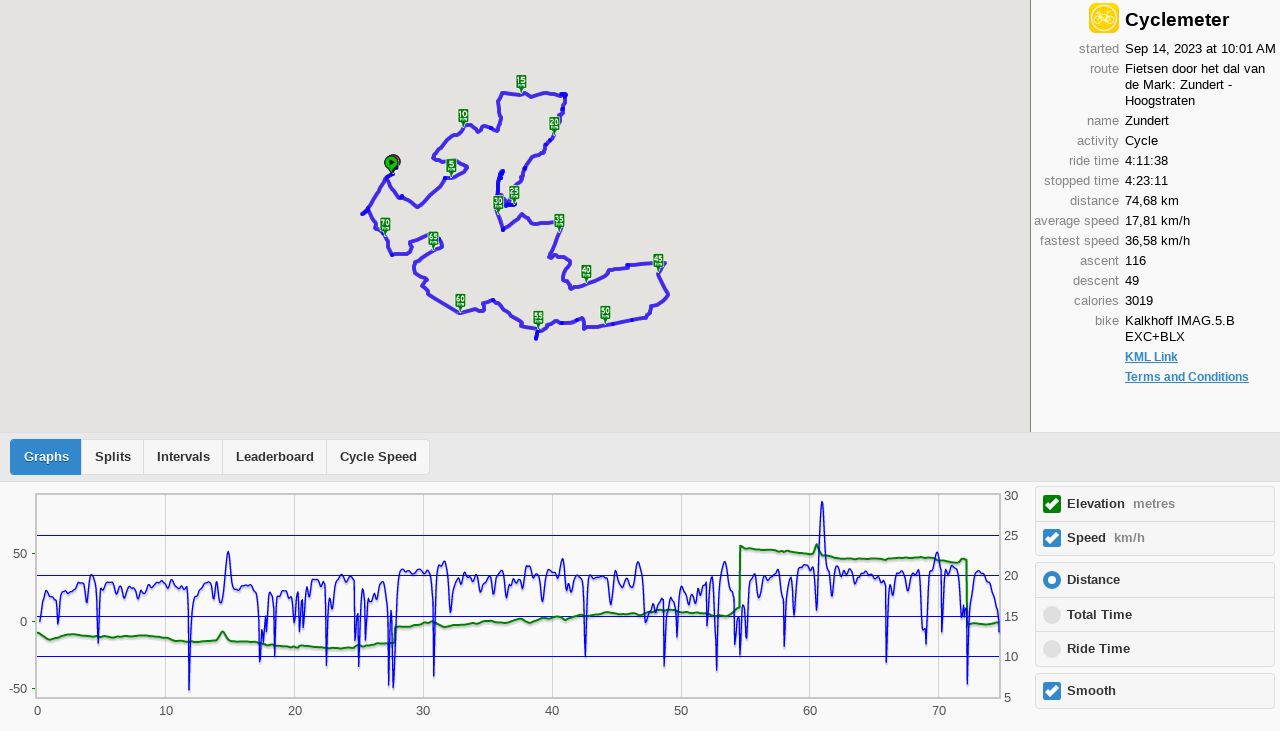

--- FILE ---
content_type: application/javascript
request_url: https://cyclemeter.com/page/jquery.flot.all.min.js
body_size: 25192
content:
(function(b){b.color={};b.color.make=function(f,e,c,d){var h={};h.r=f||0;h.g=e||0;h.b=c||0;h.a=d!=null?d:1;h.add=function(k,j){for(var g=0;g<k.length;++g){h[k.charAt(g)]+=j}return h.normalize()};h.scale=function(k,j){for(var g=0;g<k.length;++g){h[k.charAt(g)]*=j}return h.normalize()};h.toString=function(){if(h.a>=1){return"rgb("+[h.r,h.g,h.b].join(",")+")"}else{return"rgba("+[h.r,h.g,h.b,h.a].join(",")+")"}};h.normalize=function(){function g(j,k,i){return k<j?j:k>i?i:k}h.r=g(0,parseInt(h.r),255);h.g=g(0,parseInt(h.g),255);h.b=g(0,parseInt(h.b),255);h.a=g(0,h.a,1);return h};h.clone=function(){return b.color.make(h.r,h.b,h.g,h.a)};return h.normalize()};b.color.extract=function(e,d){var f;do{f=e.css(d).toLowerCase();if(f!=""&&f!="transparent"){break}e=e.parent()}while(e.length&&!b.nodeName(e.get(0),"body"));if(f=="rgba(0, 0, 0, 0)"){f="transparent"}return b.color.parse(f)};b.color.parse=function(f){var e,c=b.color.make;if(e=/rgb\(\s*([0-9]{1,3})\s*,\s*([0-9]{1,3})\s*,\s*([0-9]{1,3})\s*\)/.exec(f)){return c(parseInt(e[1],10),parseInt(e[2],10),parseInt(e[3],10))}if(e=/rgba\(\s*([0-9]{1,3})\s*,\s*([0-9]{1,3})\s*,\s*([0-9]{1,3})\s*,\s*([0-9]+(?:\.[0-9]+)?)\s*\)/.exec(f)){return c(parseInt(e[1],10),parseInt(e[2],10),parseInt(e[3],10),parseFloat(e[4]))}if(e=/rgb\(\s*([0-9]+(?:\.[0-9]+)?)\%\s*,\s*([0-9]+(?:\.[0-9]+)?)\%\s*,\s*([0-9]+(?:\.[0-9]+)?)\%\s*\)/.exec(f)){return c(parseFloat(e[1])*2.55,parseFloat(e[2])*2.55,parseFloat(e[3])*2.55)}if(e=/rgba\(\s*([0-9]+(?:\.[0-9]+)?)\%\s*,\s*([0-9]+(?:\.[0-9]+)?)\%\s*,\s*([0-9]+(?:\.[0-9]+)?)\%\s*,\s*([0-9]+(?:\.[0-9]+)?)\s*\)/.exec(f)){return c(parseFloat(e[1])*2.55,parseFloat(e[2])*2.55,parseFloat(e[3])*2.55,parseFloat(e[4]))}if(e=/#([a-fA-F0-9]{2})([a-fA-F0-9]{2})([a-fA-F0-9]{2})/.exec(f)){return c(parseInt(e[1],16),parseInt(e[2],16),parseInt(e[3],16))}if(e=/#([a-fA-F0-9])([a-fA-F0-9])([a-fA-F0-9])/.exec(f)){return c(parseInt(e[1]+e[1],16),parseInt(e[2]+e[2],16),parseInt(e[3]+e[3],16))}var d=b.trim(f).toLowerCase();if(d=="transparent"){return c(255,255,255,0)}else{e=a[d]||[0,0,0];return c(e[0],e[1],e[2])}};var a={aqua:[0,255,255],azure:[240,255,255],beige:[245,245,220],black:[0,0,0],blue:[0,0,255],brown:[165,42,42],cyan:[0,255,255],darkblue:[0,0,139],darkcyan:[0,139,139],darkgrey:[169,169,169],darkgreen:[0,100,0],darkkhaki:[189,183,107],darkmagenta:[139,0,139],darkolivegreen:[85,107,47],darkorange:[255,140,0],darkorchid:[153,50,204],darkred:[139,0,0],darksalmon:[233,150,122],darkviolet:[148,0,211],fuchsia:[255,0,255],gold:[255,215,0],green:[0,128,0],indigo:[75,0,130],khaki:[240,230,140],lightblue:[173,216,230],lightcyan:[224,255,255],lightgreen:[144,238,144],lightgrey:[211,211,211],lightpink:[255,182,193],lightyellow:[255,255,224],lime:[0,255,0],magenta:[255,0,255],maroon:[128,0,0],navy:[0,0,128],olive:[128,128,0],orange:[255,165,0],pink:[255,192,203],purple:[128,0,128],violet:[128,0,128],red:[255,0,0],silver:[192,192,192],white:[255,255,255],yellow:[255,255,0]}})(jQuery);(function(e){var d=Object.prototype.hasOwnProperty;if(!e.fn.detach){e.fn.detach=function(){return this.each(function(){if(this.parentNode){this.parentNode.removeChild(this)}})}}function a(h,g){var j=g.children("."+h)[0];if(j==null){j=document.createElement("canvas");j.className=h;e(j).css({direction:"ltr",position:"absolute",left:0,top:0}).appendTo(g);if(!j.getContext){if(window.G_vmlCanvasManager){j=window.G_vmlCanvasManager.initElement(j)}else{throw new Error("Canvas is not available. If you're using IE with a fall-back such as Excanvas, then there's either a mistake in your conditional include, or the page has no DOCTYPE and is rendering in Quirks Mode.")}}}this.element=j;var i=this.context=j.getContext("2d");var f=window.devicePixelRatio||1,k=i.webkitBackingStorePixelRatio||i.mozBackingStorePixelRatio||i.msBackingStorePixelRatio||i.oBackingStorePixelRatio||i.backingStorePixelRatio||1;this.pixelRatio=f/k;this.resize(g.width(),g.height());this.textContainer=null;this.text={};this._textCache={}}a.prototype.resize=function(i,f){if(i<=0||f<=0){throw new Error("Invalid dimensions for plot, width = "+i+", height = "+f)}var h=this.element,g=this.context,j=this.pixelRatio;if(this.width!=i){h.width=i*j;h.style.width=i+"px";this.width=i}if(this.height!=f){h.height=f*j;h.style.height=f+"px";this.height=f}g.restore();g.save();g.scale(j,j)};a.prototype.clear=function(){this.context.clearRect(0,0,this.width,this.height)};a.prototype.render=function(){var f=this._textCache;for(var o in f){if(d.call(f,o)){var n=this.getTextLayer(o),g=f[o];n.hide();for(var m in g){if(d.call(g,m)){var h=g[m];for(var p in h){if(d.call(h,p)){var k=h[p].positions;for(var j=0,l;l=k[j];j++){if(l.active){if(!l.rendered){n.append(l.element);l.rendered=true}}else{k.splice(j--,1);if(l.rendered){l.element.detach()}}}if(k.length==0){delete h[p]}}}}}n.show()}}};a.prototype.getTextLayer=function(g){var f=this.text[g];if(f==null){if(this.textContainer==null){this.textContainer=e("<div class='flot-text'></div>").css({position:"absolute",top:0,left:0,bottom:0,right:0,"font-size":"smaller",color:"#545454"}).insertAfter(this.element)}f=this.text[g]=e("<div></div>").addClass(g).css({position:"absolute",top:0,left:0,bottom:0,right:0}).appendTo(this.textContainer)}return f};a.prototype.getTextInfo=function(m,o,j,k,g){var n,f,i,h;o=""+o;if(typeof j==="object"){n=j.style+" "+j.variant+" "+j.weight+" "+j.size+"px/"+j.lineHeight+"px "+j.family}else{n=j}f=this._textCache[m];if(f==null){f=this._textCache[m]={}}i=f[n];if(i==null){i=f[n]={}}h=i[o];if(h==null){var l=e("<div></div>").html(o).css({position:"absolute","max-width":g,top:-9999}).appendTo(this.getTextLayer(m));if(typeof j==="object"){l.css({font:n,color:j.color})}else{if(typeof j==="string"){l.addClass(j)}}h=i[o]={width:l.outerWidth(true),height:l.outerHeight(true),element:l,positions:[]};l.detach()}return h};a.prototype.addText=function(o,r,p,s,h,j,f,n,q){var g=this.getTextInfo(o,s,h,j,f),l=g.positions;if(n=="center"){r-=g.width/2}else{if(n=="right"){r-=g.width}}if(q=="middle"){p-=g.height/2}else{if(q=="bottom"){p-=g.height}}for(var k=0,m;m=l[k];k++){if(m.x==r&&m.y==p){m.active=true;return}}m={active:true,rendered:false,element:l.length?g.element.clone():g.element,x:r,y:p};l.push(m);m.element.css({top:Math.round(p),left:Math.round(r),"text-align":n})};a.prototype.removeText=function(o,q,p,s,h,j){if(s==null){var f=this._textCache[o];if(f!=null){for(var n in f){if(d.call(f,n)){var g=f[n];for(var r in g){if(d.call(g,r)){var l=g[r].positions;for(var k=0,m;m=l[k];k++){m.active=false}}}}}}}else{var l=this.getTextInfo(o,s,h,j).positions;for(var k=0,m;m=l[k];k++){if(m.x==q&&m.y==p){m.active=false}}}};function c(Q,A,C,g){var t=[],L={colors:["#edc240","#afd8f8","#cb4b4b","#4da74d","#9440ed"],legend:{show:true,noColumns:1,labelFormatter:null,labelBoxBorderColor:"#ccc",container:null,position:"ne",margin:5,backgroundColor:null,backgroundOpacity:0.85,sorted:null},xaxis:{show:null,position:"bottom",mode:null,font:null,color:null,tickColor:null,transform:null,inverseTransform:null,min:null,max:null,autoscaleMargin:null,ticks:null,tickFormatter:null,labelWidth:null,labelHeight:null,reserveSpace:null,tickLength:null,alignTicksWithAxis:null,tickDecimals:null,tickSize:null,minTickSize:null},yaxis:{autoscaleMargin:0.02,position:"left"},xaxes:[],yaxes:[],series:{points:{show:false,radius:3,lineWidth:2,fill:true,fillColor:"#ffffff",symbol:"circle"},lines:{lineWidth:2,fill:false,fillColor:null,steps:false},bars:{show:false,lineWidth:2,barWidth:1,fill:true,fillColor:null,align:"left",horizontal:false,zero:true},shadowSize:3,highlightColor:null},grid:{show:true,aboveData:false,color:"#545454",backgroundColor:null,borderColor:null,tickColor:null,margin:0,labelMargin:5,axisMargin:8,borderWidth:2,minBorderMargin:null,markings:null,markingsColor:"#f4f4f4",markingsLineWidth:2,clickable:false,hoverable:false,autoHighlight:true,mouseActiveRadius:10},interaction:{redrawOverlayInterval:1000/60},hooks:{}},ac=null,al=null,am=null,D=null,aw=null,ao=[],W=[],J={left:0,right:0,top:0,bottom:0},k=0,ad=0,p={processOptions:[],processRawData:[],processDatapoints:[],processOffset:[],drawBackground:[],drawSeries:[],draw:[],bindEvents:[],drawOverlay:[],shutdown:[]},h=this;h.setData=K;h.setupGrid=O;h.draw=au;h.getPlaceholder=function(){return Q};h.getCanvas=function(){return ac.element};h.getPlotOffset=function(){return J};h.width=function(){return k};h.height=function(){return ad};h.offset=function(){var ay=am.offset();ay.left+=J.left;ay.top+=J.top;return ay};h.getData=function(){return t};h.getAxes=function(){var az={},ay;e.each(ao.concat(W),function(aA,aB){if(aB){az[aB.direction+(aB.n!=1?aB.n:"")+"axis"]=aB}});return az};h.getXAxes=function(){return ao};h.getYAxes=function(){return W};h.c2p=Y;h.p2c=R;h.getOptions=function(){return L};h.highlight=an;h.unhighlight=ah;h.triggerRedrawOverlay=X;h.pointOffset=function(ay){return{left:parseInt(ao[x(ay,"x")-1].p2c(+ay.x)+J.left,10),top:parseInt(W[x(ay,"y")-1].p2c(+ay.y)+J.top,10)}};h.shutdown=o;h.destroy=function(){o();Q.removeData("plot").empty();t=[];L=null;ac=null;al=null;am=null;D=null;aw=null;ao=[];W=[];p=null;ag=[];h=null};h.resize=function(){var az=Q.width(),ay=Q.height();ac.resize(az,ay);al.resize(az,ay)};h.hooks=p;H(h);aa(C);ax();K(A);O();au();ar();function F(aA,ay){ay=[h].concat(ay);for(var az=0;az<aA.length;++az){aA[az].apply(this,ay)}}function H(){var az={Canvas:a};for(var ay=0;ay<g.length;++ay){var aA=g[ay];aA.init(h,az);if(aA.options){e.extend(true,L,aA.options)}}}function aa(aA){e.extend(true,L,aA);if(aA&&aA.colors){L.colors=aA.colors}if(L.xaxis.color==null){L.xaxis.color=e.color.parse(L.grid.color).scale("a",0.22).toString()}if(L.yaxis.color==null){L.yaxis.color=e.color.parse(L.grid.color).scale("a",0.22).toString()}if(L.xaxis.tickColor==null){L.xaxis.tickColor=L.grid.tickColor||L.xaxis.color}if(L.yaxis.tickColor==null){L.yaxis.tickColor=L.grid.tickColor||L.yaxis.color}if(L.grid.borderColor==null){L.grid.borderColor=L.grid.color}if(L.grid.tickColor==null){L.grid.tickColor=e.color.parse(L.grid.color).scale("a",0.22).toString()}var ay,aF,aD,aC=Q.css("font-size"),aB=aC?+aC.replace("px",""):13,az={style:Q.css("font-style"),size:Math.round(0.8*aB),variant:Q.css("font-variant"),weight:Q.css("font-weight"),family:Q.css("font-family")};aD=L.xaxes.length||1;for(ay=0;ay<aD;++ay){aF=L.xaxes[ay];if(aF&&!aF.tickColor){aF.tickColor=aF.color}aF=e.extend(true,{},L.xaxis,aF);L.xaxes[ay]=aF;if(aF.font){aF.font=e.extend({},az,aF.font);if(!aF.font.color){aF.font.color=aF.color}if(!aF.font.lineHeight){aF.font.lineHeight=Math.round(aF.font.size*1.15)}}}aD=L.yaxes.length||1;for(ay=0;ay<aD;++ay){aF=L.yaxes[ay];if(aF&&!aF.tickColor){aF.tickColor=aF.color}aF=e.extend(true,{},L.yaxis,aF);L.yaxes[ay]=aF;if(aF.font){aF.font=e.extend({},az,aF.font);if(!aF.font.color){aF.font.color=aF.color}if(!aF.font.lineHeight){aF.font.lineHeight=Math.round(aF.font.size*1.15)}}}if(L.xaxis.noTicks&&L.xaxis.ticks==null){L.xaxis.ticks=L.xaxis.noTicks}if(L.yaxis.noTicks&&L.yaxis.ticks==null){L.yaxis.ticks=L.yaxis.noTicks}if(L.x2axis){L.xaxes[1]=e.extend(true,{},L.xaxis,L.x2axis);L.xaxes[1].position="top";if(L.x2axis.min==null){L.xaxes[1].min=null}if(L.x2axis.max==null){L.xaxes[1].max=null}}if(L.y2axis){L.yaxes[1]=e.extend(true,{},L.yaxis,L.y2axis);L.yaxes[1].position="right";if(L.y2axis.min==null){L.yaxes[1].min=null}if(L.y2axis.max==null){L.yaxes[1].max=null}}if(L.grid.coloredAreas){L.grid.markings=L.grid.coloredAreas}if(L.grid.coloredAreasColor){L.grid.markingsColor=L.grid.coloredAreasColor}if(L.lines){e.extend(true,L.series.lines,L.lines)}if(L.points){e.extend(true,L.series.points,L.points)}if(L.bars){e.extend(true,L.series.bars,L.bars)}if(L.shadowSize!=null){L.series.shadowSize=L.shadowSize}if(L.highlightColor!=null){L.series.highlightColor=L.highlightColor}for(ay=0;ay<L.xaxes.length;++ay){M(ao,ay+1).options=L.xaxes[ay]}for(ay=0;ay<L.yaxes.length;++ay){M(W,ay+1).options=L.yaxes[ay]}for(var aE in p){if(L.hooks[aE]&&L.hooks[aE].length){p[aE]=p[aE].concat(L.hooks[aE])}}F(p.processOptions,[L])}function K(ay){t=q(ay);y();S()}function q(aB){var az=[];for(var ay=0;ay<aB.length;++ay){var aA=e.extend(true,{},L.series);if(aB[ay].data!=null){aA.data=aB[ay].data;delete aB[ay].data;e.extend(true,aA,aB[ay]);aB[ay].data=aA.data}else{aA.data=aB[ay]}az.push(aA)}return az}function x(az,aA){var ay=az[aA+"axis"];if(typeof ay=="object"){ay=ay.n}if(typeof ay!="number"){ay=1}return ay}function j(){return e.grep(ao.concat(W),function(ay){return ay})}function Y(aB){var az={},ay,aA;for(ay=0;ay<ao.length;++ay){aA=ao[ay];if(aA&&aA.used){az["x"+aA.n]=aA.c2p(aB.left)}}for(ay=0;ay<W.length;++ay){aA=W[ay];if(aA&&aA.used){az["y"+aA.n]=aA.c2p(aB.top)}}if(az.x1!==undefined){az.x=az.x1}if(az.y1!==undefined){az.y=az.y1}return az}function R(aC){var aA={},az,aB,ay;for(az=0;az<ao.length;++az){aB=ao[az];if(aB&&aB.used){ay="x"+aB.n;if(aC[ay]==null&&aB.n==1){ay="x"}if(aC[ay]!=null){aA.left=aB.p2c(aC[ay]);break}}}for(az=0;az<W.length;++az){aB=W[az];if(aB&&aB.used){ay="y"+aB.n;if(aC[ay]==null&&aB.n==1){ay="y"}if(aC[ay]!=null){aA.top=aB.p2c(aC[ay]);break}}}return aA}function M(az,ay){if(!az[ay-1]){az[ay-1]={n:ay,direction:az==ao?"x":"y",options:e.extend(true,{},az==ao?L.xaxis:L.yaxis)}}return az[ay-1]}function y(){var aJ=t.length,aA=-1,aB;for(aB=0;aB<t.length;++aB){var aG=t[aB].color;if(aG!=null){aJ--;if(typeof aG=="number"&&aG>aA){aA=aG}}}if(aJ<=aA){aJ=aA+1}var aF,ay=[],aE=L.colors,aD=aE.length,az=0;for(aB=0;aB<aJ;aB++){aF=e.color.parse(aE[aB%aD]||"#666");if(aB%aD==0&&aB){if(az>=0){if(az<0.5){az=-az-0.2}else{az=0}}else{az=-az}}ay[aB]=aF.scale("rgb",1+az)}var aC=0,aK;for(aB=0;aB<t.length;++aB){aK=t[aB];if(aK.color==null){aK.color=ay[aC].toString();++aC}else{if(typeof aK.color=="number"){aK.color=ay[aK.color].toString()}}if(aK.lines.show==null){var aI,aH=true;for(aI in aK){if(aK[aI]&&aK[aI].show){aH=false;break}}if(aH){aK.lines.show=true}}if(aK.lines.zero==null){aK.lines.zero=!!aK.lines.fill}aK.xaxis=M(ao,x(aK,"x"));aK.yaxis=M(W,x(aK,"y"))}}function S(){var aM=Number.POSITIVE_INFINITY,aG=Number.NEGATIVE_INFINITY,ay=Number.MAX_VALUE,aT,aR,aQ,aL,aA,aH,aS,aN,aF,aE,az,aZ,aW,aJ,aY,aV;function aC(a2,a1,a0){if(a1<a2.datamin&&a1!=-ay){a2.datamin=a1}if(a0>a2.datamax&&a0!=ay){a2.datamax=a0}}e.each(j(),function(a0,a1){a1.datamin=aM;a1.datamax=aG;a1.used=false});for(aT=0;aT<t.length;++aT){aH=t[aT];aH.datapoints={points:[]};F(p.processRawData,[aH,aH.data,aH.datapoints])}for(aT=0;aT<t.length;++aT){aH=t[aT];aY=aH.data;aV=aH.datapoints.format;if(!aV){aV=[];aV.push({x:true,number:true,required:true});aV.push({y:true,number:true,required:true});if(aH.bars.show||(aH.lines.show&&aH.lines.fill)){var aO=!!((aH.bars.show&&aH.bars.zero)||(aH.lines.show&&aH.lines.zero));aV.push({y:true,number:true,required:false,defaultValue:0,autoscale:aO});if(aH.bars.horizontal){delete aV[aV.length-1].y;aV[aV.length-1].x=true}}aH.datapoints.format=aV}if(aH.datapoints.pointsize!=null){continue}aH.datapoints.pointsize=aV.length;aN=aH.datapoints.pointsize;aS=aH.datapoints.points;var aD=aH.lines.show&&aH.lines.steps;aH.xaxis.used=aH.yaxis.used=true;for(aR=aQ=0;aR<aY.length;++aR,aQ+=aN){aJ=aY[aR];var aB=aJ==null;if(!aB){for(aL=0;aL<aN;++aL){aZ=aJ[aL];aW=aV[aL];if(aW){if(aW.number&&aZ!=null){aZ=+aZ;if(isNaN(aZ)){aZ=null}else{if(aZ==Infinity){aZ=ay}else{if(aZ==-Infinity){aZ=-ay}}}}if(aZ==null){if(aW.required){aB=true}if(aW.defaultValue!=null){aZ=aW.defaultValue}}}aS[aQ+aL]=aZ}}if(aB){for(aL=0;aL<aN;++aL){aZ=aS[aQ+aL];if(aZ!=null){aW=aV[aL];if(aW.autoscale!==false){if(aW.x){aC(aH.xaxis,aZ,aZ)}if(aW.y){aC(aH.yaxis,aZ,aZ)}}}aS[aQ+aL]=null}}else{if(aD&&aQ>0&&aS[aQ-aN]!=null&&aS[aQ-aN]!=aS[aQ]&&aS[aQ-aN+1]!=aS[aQ+1]){for(aL=0;aL<aN;++aL){aS[aQ+aN+aL]=aS[aQ+aL]}aS[aQ+1]=aS[aQ-aN+1];aQ+=aN}}}}for(aT=0;aT<t.length;++aT){aH=t[aT];F(p.processDatapoints,[aH,aH.datapoints])}for(aT=0;aT<t.length;++aT){aH=t[aT];aS=aH.datapoints.points;aN=aH.datapoints.pointsize;aV=aH.datapoints.format;var aI=aM,aP=aM,aK=aG,aU=aG;for(aR=0;aR<aS.length;aR+=aN){if(aS[aR]==null){continue}for(aL=0;aL<aN;++aL){aZ=aS[aR+aL];aW=aV[aL];if(!aW||aW.autoscale===false||aZ==ay||aZ==-ay){continue}if(aW.x){if(aZ<aI){aI=aZ}if(aZ>aK){aK=aZ}}if(aW.y){if(aZ<aP){aP=aZ}if(aZ>aU){aU=aZ}}}}if(aH.bars.show){var aX;switch(aH.bars.align){case"left":aX=0;break;case"right":aX=-aH.bars.barWidth;break;default:aX=-aH.bars.barWidth/2}if(aH.bars.horizontal){aP+=aX;aU+=aX+aH.bars.barWidth}else{aI+=aX;aK+=aX+aH.bars.barWidth}}aC(aH.xaxis,aI,aK);aC(aH.yaxis,aP,aU)}e.each(j(),function(a0,a1){if(a1.datamin==aM){a1.datamin=null}if(a1.datamax==aG){a1.datamax=null}})}function ax(){Q.css("padding",0).children().filter(function(){return !e(this).hasClass("flot-overlay")&&!e(this).hasClass("flot-base")}).remove();if(Q.css("position")=="static"){Q.css("position","relative")}ac=new a("flot-base",Q);al=new a("flot-overlay",Q);D=ac.context;aw=al.context;am=e(al.element).unbind();var ay=Q.data("plot");if(ay){ay.shutdown();al.clear()}Q.data("plot",h)}function ar(){if(L.grid.hoverable){am.mousemove(f);am.bind("mouseleave",P)}if(L.grid.clickable){am.click(I)}F(p.bindEvents,[am])}function o(){if(l){clearTimeout(l)}am.unbind("mousemove",f);am.unbind("mouseleave",P);am.unbind("click",I);F(p.shutdown,[am])}function n(aD){function az(aE){return aE}var aC,ay,aA=aD.options.transform||az,aB=aD.options.inverseTransform;if(aD.direction=="x"){aC=aD.scale=k/Math.abs(aA(aD.max)-aA(aD.min));ay=Math.min(aA(aD.max),aA(aD.min))}else{aC=aD.scale=ad/Math.abs(aA(aD.max)-aA(aD.min));aC=-aC;ay=Math.max(aA(aD.max),aA(aD.min))}if(aA==az){aD.p2c=function(aE){return(aE-ay)*aC}}else{aD.p2c=function(aE){return(aA(aE)-ay)*aC}}if(!aB){aD.c2p=function(aE){return ay+aE/aC}}else{aD.c2p=function(aE){return aB(ay+aE/aC)}}}function Z(aB){var ay=aB.options,aH=aB.ticks||[],aG=ay.labelWidth||0,aC=ay.labelHeight||0,aI=aG||(aB.direction=="x"?Math.floor(ac.width/(aH.length||1)):null),aE=aB.direction+"Axis "+aB.direction+aB.n+"Axis",aF="flot-"+aB.direction+"-axis flot-"+aB.direction+aB.n+"-axis "+aE,aA=ay.font||"flot-tick-label tickLabel";for(var aD=0;aD<aH.length;++aD){var aJ=aH[aD];if(!aJ.label){continue}var az=ac.getTextInfo(aF,aJ.label,aA,null,aI);aG=Math.max(aG,az.width);aC=Math.max(aC,az.height)}aB.labelWidth=ay.labelWidth||aG;aB.labelHeight=ay.labelHeight||aC}function E(aA){var az=aA.labelWidth,aH=aA.labelHeight,aF=aA.options.position,ay=aA.direction==="x",aD=aA.options.tickLength,aE=L.grid.axisMargin,aG=L.grid.labelMargin,aJ=true,aC=true,aB=true,aI=false;e.each(ay?ao:W,function(aL,aK){if(aK&&(aK.show||aK.reserveSpace)){if(aK===aA){aI=true}else{if(aK.options.position===aF){if(aI){aC=false}else{aJ=false}}}if(!aI){aB=false}}});if(aC){aE=0}if(aD==null){aD=aB?"full":5}if(!isNaN(+aD)){aG+=+aD}if(ay){aH+=aG;if(aF=="bottom"){J.bottom+=aH+aE;aA.box={top:ac.height-J.bottom,height:aH}}else{aA.box={top:J.top+aE,height:aH};J.top+=aH+aE}}else{az+=aG;if(aF=="left"){aA.box={left:J.left+aE,width:az};J.left+=az+aE}else{J.right+=az+aE;aA.box={left:ac.width-J.right,width:az}}}aA.position=aF;aA.tickLength=aD;aA.box.padding=aG;aA.innermost=aJ}function ab(ay){if(ay.direction=="x"){ay.box.left=J.left-ay.labelWidth/2;ay.box.width=ac.width-J.left-J.right+ay.labelWidth}else{ay.box.top=J.top-ay.labelHeight/2;ay.box.height=ac.height-J.bottom-J.top+ay.labelHeight}}function B(){var aA=L.grid.minBorderMargin,az,ay;if(aA==null){aA=0;for(ay=0;ay<t.length;++ay){aA=Math.max(aA,2*(t[ay].points.radius+t[ay].points.lineWidth/2))}}var aB={left:aA,right:aA,top:aA,bottom:aA};e.each(j(),function(aC,aD){if(aD.reserveSpace&&aD.ticks&&aD.ticks.length){if(aD.direction==="x"){aB.left=Math.max(aB.left,aD.labelWidth/2);aB.right=Math.max(aB.right,aD.labelWidth/2)}else{aB.bottom=Math.max(aB.bottom,aD.labelHeight/2);aB.top=Math.max(aB.top,aD.labelHeight/2)}}});J.left=Math.ceil(Math.max(aB.left,J.left));J.right=Math.ceil(Math.max(aB.right,J.right));J.top=Math.ceil(Math.max(aB.top,J.top));J.bottom=Math.ceil(Math.max(aB.bottom,J.bottom))}function O(){var aA,aC=j(),aD=L.grid.show;for(var az in J){var aB=L.grid.margin||0;J[az]=typeof aB=="number"?aB:aB[az]||0}F(p.processOffset,[J]);for(var az in J){if(typeof(L.grid.borderWidth)=="object"){J[az]+=aD?L.grid.borderWidth[az]:0}else{J[az]+=aD?L.grid.borderWidth:0}}e.each(aC,function(aF,aG){var aE=aG.options;aG.show=aE.show==null?aG.used:aE.show;aG.reserveSpace=aE.reserveSpace==null?aG.show:aE.reserveSpace;m(aG)});if(aD){var ay=e.grep(aC,function(aE){return aE.show||aE.reserveSpace});e.each(ay,function(aE,aF){aq(aF);V(aF);u(aF,aF.ticks);Z(aF)});for(aA=ay.length-1;aA>=0;--aA){E(ay[aA])}B();e.each(ay,function(aE,aF){ab(aF)})}k=ac.width-J.left-J.right;ad=ac.height-J.bottom-J.top;e.each(aC,function(aE,aF){n(aF)});if(aD){at()}av()}function m(aB){var aC=aB.options,aA=+(aC.min!=null?aC.min:aB.datamin),ay=+(aC.max!=null?aC.max:aB.datamax),aE=ay-aA;if(aE==0){var az=ay==0?1:0.01;if(aC.min==null){aA-=az}if(aC.max==null||aC.min!=null){ay+=az}}else{var aD=aC.autoscaleMargin;if(aD!=null){if(aC.min==null){aA-=aE*aD;if(aA<0&&aB.datamin!=null&&aB.datamin>=0){aA=0}}if(aC.max==null){ay+=aE*aD;if(ay>0&&aB.datamax!=null&&aB.datamax<=0){ay=0}}}}aB.min=aA;aB.max=ay}function aq(aD){var az=aD.options;var aC;if(typeof az.ticks=="number"&&az.ticks>0){aC=az.ticks}else{aC=0.3*Math.sqrt(aD.direction=="x"?ac.width:ac.height)}var aI=(aD.max-aD.min)/aC,aE=-Math.floor(Math.log(aI)/Math.LN10),aB=az.tickDecimals;if(aB!=null&&aE>aB){aE=aB}var ay=Math.pow(10,-aE),aA=aI/ay,aK;if(aA<1.5){aK=1}else{if(aA<3){aK=2;if(aA>2.25&&(aB==null||aE+1<=aB)){aK=2.5;++aE}}else{if(aA<7.5){aK=5}else{aK=10}}}aK*=ay;if(az.minTickSize!=null&&aK<az.minTickSize){aK=az.minTickSize}aD.delta=aI;aD.tickDecimals=Math.max(0,aB!=null?aB:aE);aD.tickSize=az.tickSize||aK;if(az.mode=="time"&&!aD.tickGenerator){throw new Error("Time mode requires the flot.time plugin.")}if(!aD.tickGenerator){aD.tickGenerator=function(aN){var aP=[],aQ=b(aN.min,aN.tickSize),aM=0,aL=Number.NaN,aO;do{aO=aL;aL=aQ+aM*aN.tickSize;aP.push(aL);++aM}while(aL<aN.max&&aL!=aO);return aP};aD.tickFormatter=function(aQ,aO){var aN=aO.tickDecimals?Math.pow(10,aO.tickDecimals):1;var aP=""+Math.round(aQ*aN)/aN;if(aO.tickDecimals!=null){var aM=aP.indexOf(".");var aL=aM==-1?0:aP.length-aM-1;if(aL<aO.tickDecimals){return(aL?aP:aP+".")+(""+aN).substr(1,aO.tickDecimals-aL)}}return aP}}if(e.isFunction(az.tickFormatter)){aD.tickFormatter=function(aL,aM){return""+az.tickFormatter(aL,aM)}}if(az.alignTicksWithAxis!=null){var aF=(aD.direction=="x"?ao:W)[az.alignTicksWithAxis-1];if(aF&&aF.used&&aF!=aD){var aJ=aD.tickGenerator(aD);if(aJ.length>0){if(az.min==null){aD.min=Math.min(aD.min,aJ[0])}if(az.max==null&&aJ.length>1){aD.max=Math.max(aD.max,aJ[aJ.length-1])}}aD.tickGenerator=function(aN){var aO=[],aL,aM;for(aM=0;aM<aF.ticks.length;++aM){aL=(aF.ticks[aM].v-aF.min)/(aF.max-aF.min);aL=aN.min+aL*(aN.max-aN.min);aO.push(aL)}return aO};if(!aD.mode&&az.tickDecimals==null){var aH=Math.max(0,-Math.floor(Math.log(aD.delta)/Math.LN10)+1),aG=aD.tickGenerator(aD);if(!(aG.length>1&&/\..*0$/.test((aG[1]-aG[0]).toFixed(aH)))){aD.tickDecimals=aH}}}}}function V(aC){var aE=aC.options.ticks,aD=[];if(aE==null||(typeof aE=="number"&&aE>0)){aD=aC.tickGenerator(aC)}else{if(aE){if(e.isFunction(aE)){aD=aE(aC)}else{aD=aE}}}var aB,ay;aC.ticks=[];for(aB=0;aB<aD.length;++aB){var az=null;var aA=aD[aB];if(typeof aA=="object"){ay=+aA[0];if(aA.length>1){az=aA[1]}}else{ay=+aA}if(az==null){az=aC.tickFormatter(ay,aC)}if(!isNaN(ay)){aC.ticks.push({v:ay,label:az})}}}function u(ay,az){if(ay.options.autoscaleMargin&&az.length>0){if(ay.options.min==null){ay.min=Math.min(ay.min,az[0].v)}if(ay.options.max==null&&az.length>1){ay.max=Math.max(ay.max,az[az.length-1].v)}}}function au(){ac.clear();F(p.drawBackground,[D]);var az=L.grid;if(az.show&&az.backgroundColor){r()}if(az.show&&!az.aboveData){w()}for(var ay=0;ay<t.length;++ay){F(p.drawSeries,[D,t[ay]]);aj(t[ay])}F(p.draw,[D]);if(az.show&&az.aboveData){w()}ac.render();X()}function s(ay,aC){var az,aE,aF,aG,aD=j();for(var aB=0;aB<aD.length;++aB){az=aD[aB];if(az.direction==aC){aG=aC+az.n+"axis";if(!ay[aG]&&az.n==1){aG=aC+"axis"}if(ay[aG]){aE=ay[aG].from;aF=ay[aG].to;break}}}if(!ay[aG]){az=aC=="x"?ao[0]:W[0];aE=ay[aC+"1"];aF=ay[aC+"2"]}if(aE!=null&&aF!=null&&aE>aF){var aA=aE;aE=aF;aF=aA}return{from:aE,to:aF,axis:az}}function r(){D.save();D.translate(J.left,J.top);D.fillStyle=v(L.grid.backgroundColor,ad,0,"rgba(255, 255, 255, 0)");D.fillRect(0,0,k,ad);D.restore()}function w(){var aO,aN,aR,aA;D.save();D.translate(J.left,J.top);var aB=L.grid.markings;if(aB){if(e.isFunction(aB)){aN=h.getAxes();aN.xmin=aN.xaxis.min;aN.xmax=aN.xaxis.max;aN.ymin=aN.yaxis.min;aN.ymax=aN.yaxis.max;aB=aB(aN)}for(aO=0;aO<aB.length;++aO){var aL=aB[aO],aC=s(aL,"x"),aG=s(aL,"y");if(aC.from==null){aC.from=aC.axis.min}if(aC.to==null){aC.to=aC.axis.max}if(aG.from==null){aG.from=aG.axis.min}if(aG.to==null){aG.to=aG.axis.max}if(aC.to<aC.axis.min||aC.from>aC.axis.max||aG.to<aG.axis.min||aG.from>aG.axis.max){continue}aC.from=Math.max(aC.from,aC.axis.min);aC.to=Math.min(aC.to,aC.axis.max);aG.from=Math.max(aG.from,aG.axis.min);aG.to=Math.min(aG.to,aG.axis.max);var aD=aC.from===aC.to,aJ=aG.from===aG.to;if(aD&&aJ){continue}aC.from=Math.floor(aC.axis.p2c(aC.from));aC.to=Math.floor(aC.axis.p2c(aC.to));aG.from=Math.floor(aG.axis.p2c(aG.from));aG.to=Math.floor(aG.axis.p2c(aG.to));if(aD||aJ){var ay=aL.lineWidth||L.grid.markingsLineWidth,aP=ay%2?0.5:0;D.beginPath();D.strokeStyle=aL.color||L.grid.markingsColor;D.lineWidth=ay;if(aD){D.moveTo(aC.to+aP,aG.from);D.lineTo(aC.to+aP,aG.to)}else{D.moveTo(aC.from,aG.to+aP);D.lineTo(aC.to,aG.to+aP)}D.stroke()}else{D.fillStyle=aL.color||L.grid.markingsColor;D.fillRect(aC.from,aG.to,aC.to-aC.from,aG.from-aG.to)}}}aN=j();aR=L.grid.borderWidth;for(var aM=0;aM<aN.length;++aM){var az=aN[aM],aH=az.box,aK=az.tickLength,aF,aE,aQ,aS;if(!az.show||az.ticks.length==0){continue}D.lineWidth=1;if(az.direction=="x"){aF=0;if(aK=="full"){aE=(az.position=="top"?0:ad)}else{aE=aH.top-J.top+(az.position=="top"?aH.height:0)}}else{aE=0;if(aK=="full"){aF=(az.position=="left"?0:k)}else{aF=aH.left-J.left+(az.position=="left"?aH.width:0)}}if(!az.innermost){D.strokeStyle=az.options.color;D.beginPath();aQ=aS=0;if(az.direction=="x"){aQ=k+1}else{aS=ad+1}if(D.lineWidth==1){if(az.direction=="x"){aE=Math.floor(aE)+0.5}else{aF=Math.floor(aF)+0.5}}D.moveTo(aF,aE);D.lineTo(aF+aQ,aE+aS);D.stroke()}D.strokeStyle=az.options.tickColor;D.beginPath();for(aO=0;aO<az.ticks.length;++aO){var aI=az.ticks[aO].v;aQ=aS=0;if(isNaN(aI)||aI<az.min||aI>az.max||(aK=="full"&&((typeof aR=="object"&&aR[az.position]>0)||aR>0)&&(aI==az.min||aI==az.max))){continue}if(az.direction=="x"){aF=az.p2c(aI);aS=aK=="full"?-ad:aK;if(az.position=="top"){aS=-aS}}else{aE=az.p2c(aI);aQ=aK=="full"?-k:aK;if(az.position=="left"){aQ=-aQ}}if(D.lineWidth==1){if(az.direction=="x"){aF=Math.floor(aF)+0.5}else{aE=Math.floor(aE)+0.5}}D.moveTo(aF,aE);D.lineTo(aF+aQ,aE+aS)}D.stroke()}if(aR){aA=L.grid.borderColor;if(typeof aR=="object"||typeof aA=="object"){if(typeof aR!=="object"){aR={top:aR,right:aR,bottom:aR,left:aR}}if(typeof aA!=="object"){aA={top:aA,right:aA,bottom:aA,left:aA}}if(aR.top>0){D.strokeStyle=aA.top;D.lineWidth=aR.top;D.beginPath();D.moveTo(0-aR.left,0-aR.top/2);D.lineTo(k,0-aR.top/2);D.stroke()}if(aR.right>0){D.strokeStyle=aA.right;D.lineWidth=aR.right;D.beginPath();D.moveTo(k+aR.right/2,0-aR.top);D.lineTo(k+aR.right/2,ad);D.stroke()}if(aR.bottom>0){D.strokeStyle=aA.bottom;D.lineWidth=aR.bottom;D.beginPath();D.moveTo(k+aR.right,ad+aR.bottom/2);D.lineTo(0,ad+aR.bottom/2);D.stroke()}if(aR.left>0){D.strokeStyle=aA.left;D.lineWidth=aR.left;D.beginPath();D.moveTo(0-aR.left/2,ad+aR.bottom);D.lineTo(0-aR.left/2,0);D.stroke()}}else{D.lineWidth=aR;D.strokeStyle=L.grid.borderColor;D.strokeRect(-aR/2,-aR/2,k+aR,ad+aR)}}D.restore()}function at(){e.each(j(),function(aJ,az){var aC=az.box,aB=az.direction+"Axis "+az.direction+az.n+"Axis",aF="flot-"+az.direction+"-axis flot-"+az.direction+az.n+"-axis "+aB,ay=az.options.font||"flot-tick-label tickLabel",aD,aI,aG,aE,aH;ac.removeText(aF);if(!az.show||az.ticks.length==0){return}for(var aA=0;aA<az.ticks.length;++aA){aD=az.ticks[aA];if(!aD.label||aD.v<az.min||aD.v>az.max){continue}if(az.direction=="x"){aE="center";aI=J.left+az.p2c(aD.v);if(az.position=="bottom"){aG=aC.top+aC.padding}else{aG=aC.top+aC.height-aC.padding;aH="bottom"}}else{aH="middle";aG=J.top+az.p2c(aD.v);if(az.position=="left"){aI=aC.left+aC.width-aC.padding;aE="right"}else{aI=aC.left+aC.padding}}ac.addText(aF,aI,aG,aD.label,ay,null,null,aE,aH)}})}function aj(ay){if(ay.lines.show){G(ay)}if(ay.bars.show){T(ay)}if(ay.points.show){U(ay)}}function G(aB){function aA(aM,aN,aF,aR,aQ){var aS=aM.points,aG=aM.pointsize,aK=null,aJ=null;D.beginPath();for(var aL=aG;aL<aS.length;aL+=aG){var aI=aS[aL-aG],aP=aS[aL-aG+1],aH=aS[aL],aO=aS[aL+1];if(aI==null||aH==null){continue}if(aP<=aO&&aP<aQ.min){if(aO<aQ.min){continue}aI=(aQ.min-aP)/(aO-aP)*(aH-aI)+aI;aP=aQ.min}else{if(aO<=aP&&aO<aQ.min){if(aP<aQ.min){continue}aH=(aQ.min-aP)/(aO-aP)*(aH-aI)+aI;aO=aQ.min}}if(aP>=aO&&aP>aQ.max){if(aO>aQ.max){continue}aI=(aQ.max-aP)/(aO-aP)*(aH-aI)+aI;aP=aQ.max}else{if(aO>=aP&&aO>aQ.max){if(aP>aQ.max){continue}aH=(aQ.max-aP)/(aO-aP)*(aH-aI)+aI;aO=aQ.max}}if(aI<=aH&&aI<aR.min){if(aH<aR.min){continue}aP=(aR.min-aI)/(aH-aI)*(aO-aP)+aP;aI=aR.min}else{if(aH<=aI&&aH<aR.min){if(aI<aR.min){continue}aO=(aR.min-aI)/(aH-aI)*(aO-aP)+aP;aH=aR.min}}if(aI>=aH&&aI>aR.max){if(aH>aR.max){continue}aP=(aR.max-aI)/(aH-aI)*(aO-aP)+aP;aI=aR.max}else{if(aH>=aI&&aH>aR.max){if(aI>aR.max){continue}aO=(aR.max-aI)/(aH-aI)*(aO-aP)+aP;aH=aR.max}}if(aI!=aK||aP!=aJ){D.moveTo(aR.p2c(aI)+aN,aQ.p2c(aP)+aF)}aK=aH;aJ=aO;D.lineTo(aR.p2c(aH)+aN,aQ.p2c(aO)+aF)}D.stroke()}function aC(aF,aN,aM){var aT=aF.points,aS=aF.pointsize,aK=Math.min(Math.max(0,aM.min),aM.max),aU=0,aR,aQ=false,aJ=1,aI=0,aO=0;while(true){if(aS>0&&aU>aT.length+aS){break}aU+=aS;var aW=aT[aU-aS],aH=aT[aU-aS+aJ],aV=aT[aU],aG=aT[aU+aJ];if(aQ){if(aS>0&&aW!=null&&aV==null){aO=aU;aS=-aS;aJ=2;continue}if(aS<0&&aU==aI+aS){D.fill();aQ=false;aS=-aS;aJ=1;aU=aI=aO+aS;continue}}if(aW==null||aV==null){continue}if(aW<=aV&&aW<aN.min){if(aV<aN.min){continue}aH=(aN.min-aW)/(aV-aW)*(aG-aH)+aH;aW=aN.min}else{if(aV<=aW&&aV<aN.min){if(aW<aN.min){continue}aG=(aN.min-aW)/(aV-aW)*(aG-aH)+aH;aV=aN.min}}if(aW>=aV&&aW>aN.max){if(aV>aN.max){continue}aH=(aN.max-aW)/(aV-aW)*(aG-aH)+aH;aW=aN.max}else{if(aV>=aW&&aV>aN.max){if(aW>aN.max){continue}aG=(aN.max-aW)/(aV-aW)*(aG-aH)+aH;aV=aN.max}}if(!aQ){D.beginPath();D.moveTo(aN.p2c(aW),aM.p2c(aK));aQ=true}if(aH>=aM.max&&aG>=aM.max){D.lineTo(aN.p2c(aW),aM.p2c(aM.max));D.lineTo(aN.p2c(aV),aM.p2c(aM.max));continue}else{if(aH<=aM.min&&aG<=aM.min){D.lineTo(aN.p2c(aW),aM.p2c(aM.min));D.lineTo(aN.p2c(aV),aM.p2c(aM.min));continue}}var aL=aW,aP=aV;if(aH<=aG&&aH<aM.min&&aG>=aM.min){aW=(aM.min-aH)/(aG-aH)*(aV-aW)+aW;aH=aM.min}else{if(aG<=aH&&aG<aM.min&&aH>=aM.min){aV=(aM.min-aH)/(aG-aH)*(aV-aW)+aW;aG=aM.min}}if(aH>=aG&&aH>aM.max&&aG<=aM.max){aW=(aM.max-aH)/(aG-aH)*(aV-aW)+aW;aH=aM.max}else{if(aG>=aH&&aG>aM.max&&aH<=aM.max){aV=(aM.max-aH)/(aG-aH)*(aV-aW)+aW;aG=aM.max}}if(aW!=aL){D.lineTo(aN.p2c(aL),aM.p2c(aH))}D.lineTo(aN.p2c(aW),aM.p2c(aH));D.lineTo(aN.p2c(aV),aM.p2c(aG));if(aV!=aP){D.lineTo(aN.p2c(aV),aM.p2c(aG));D.lineTo(aN.p2c(aP),aM.p2c(aG))}}}D.save();D.translate(J.left,J.top);D.lineJoin="round";var aD=aB.lines.lineWidth,ay=aB.shadowSize;if(aD>0&&ay>0){D.lineWidth=ay;D.strokeStyle="rgba(0,0,0,0.1)";var aE=Math.PI/18;aA(aB.datapoints,Math.sin(aE)*(aD/2+ay/2),Math.cos(aE)*(aD/2+ay/2),aB.xaxis,aB.yaxis);D.lineWidth=ay/2;aA(aB.datapoints,Math.sin(aE)*(aD/2+ay/4),Math.cos(aE)*(aD/2+ay/4),aB.xaxis,aB.yaxis)}D.lineWidth=aD;D.strokeStyle=aB.color;var az=z(aB.lines,aB.color,0,ad);if(az){D.fillStyle=az;aC(aB.datapoints,aB.xaxis,aB.yaxis)}if(aD>0){aA(aB.datapoints,0,0,aB.xaxis,aB.yaxis)}D.restore()}function U(aB){function aE(aK,aJ,aR,aH,aP,aQ,aN,aG){var aO=aK.points,aF=aK.pointsize;for(var aI=0;aI<aO.length;aI+=aF){var aM=aO[aI],aL=aO[aI+1];if(aM==null||aM<aQ.min||aM>aQ.max||aL<aN.min||aL>aN.max){continue}D.beginPath();aM=aQ.p2c(aM);aL=aN.p2c(aL)+aH;if(aG=="circle"){D.arc(aM,aL,aJ,0,aP?Math.PI:Math.PI*2,false)}else{aG(D,aM,aL,aJ,aP)}D.closePath();if(aR){D.fillStyle=aR;D.fill()}D.stroke()}}D.save();D.translate(J.left,J.top);var aD=aB.points.lineWidth,az=aB.shadowSize,ay=aB.points.radius,aC=aB.points.symbol;if(aD==0){aD=0.0001}if(aD>0&&az>0){var aA=az/2;D.lineWidth=aA;D.strokeStyle="rgba(0,0,0,0.1)";aE(aB.datapoints,ay,null,aA+aA/2,true,aB.xaxis,aB.yaxis,aC);D.strokeStyle="rgba(0,0,0,0.2)";aE(aB.datapoints,ay,null,aA/2,true,aB.xaxis,aB.yaxis,aC)}D.lineWidth=aD;D.strokeStyle=aB.color;aE(aB.datapoints,ay,z(aB.points,aB.color),0,false,aB.xaxis,aB.yaxis,aC);D.restore()}function ak(aJ,aI,aR,aE,aM,aA,aH,aG,aQ,aN,az){var aB,aP,aF,aL,aC,ay,aK,aD,aO;if(aN){aD=ay=aK=true;aC=false;aB=aR;aP=aJ;aL=aI+aE;aF=aI+aM;if(aP<aB){aO=aP;aP=aB;aB=aO;aC=true;ay=false}}else{aC=ay=aK=true;aD=false;aB=aJ+aE;aP=aJ+aM;aF=aR;aL=aI;if(aL<aF){aO=aL;aL=aF;aF=aO;aD=true;aK=false}}if(aP<aH.min||aB>aH.max||aL<aG.min||aF>aG.max){return}if(aB<aH.min){aB=aH.min;aC=false}if(aP>aH.max){aP=aH.max;ay=false}if(aF<aG.min){aF=aG.min;aD=false}if(aL>aG.max){aL=aG.max;aK=false}aB=aH.p2c(aB);aF=aG.p2c(aF);aP=aH.p2c(aP);aL=aG.p2c(aL);if(aA){aQ.fillStyle=aA(aF,aL);aQ.fillRect(aB,aL,aP-aB,aF-aL)}if(az>0&&(aC||ay||aK||aD)){aQ.beginPath();aQ.moveTo(aB,aF);if(aC){aQ.lineTo(aB,aL)}else{aQ.moveTo(aB,aL)}if(aK){aQ.lineTo(aP,aL)}else{aQ.moveTo(aP,aL)}if(ay){aQ.lineTo(aP,aF)}else{aQ.moveTo(aP,aF)}if(aD){aQ.lineTo(aB,aF)}else{aQ.moveTo(aB,aF)}aQ.stroke()}}function T(aA){function az(aF,aE,aH,aG,aJ,aI){var aK=aF.points,aC=aF.pointsize;for(var aD=0;aD<aK.length;aD+=aC){if(aK[aD]==null){continue}ak(aK[aD],aK[aD+1],aK[aD+2],aE,aH,aG,aJ,aI,D,aA.bars.horizontal,aA.bars.lineWidth)}}D.save();D.translate(J.left,J.top);D.lineWidth=aA.bars.lineWidth;D.strokeStyle=aA.color;var ay;switch(aA.bars.align){case"left":ay=0;break;case"right":ay=-aA.bars.barWidth;break;default:ay=-aA.bars.barWidth/2}var aB=aA.bars.fill?function(aC,aD){return z(aA.bars,aA.color,aC,aD)}:null;az(aA.datapoints,ay,ay+aA.bars.barWidth,aB,aA.xaxis,aA.yaxis);D.restore()}function z(aA,ay,az,aC){var aB=aA.fill;if(!aB){return null}if(aA.fillColor){return v(aA.fillColor,az,aC,ay)}var aD=e.color.parse(ay);aD.a=typeof aB=="number"?aB:0.4;aD.normalize();return aD.toString()}function av(){if(L.legend.container!=null){e(L.legend.container).html("")}else{Q.find(".legend").remove()}if(!L.legend.show){return}var aG=[],aD=[],aE=false,aN=L.legend.labelFormatter,aM,aI;for(var aC=0;aC<t.length;++aC){aM=t[aC];if(aM.label){aI=aN?aN(aM.label,aM):aM.label;if(aI){aD.push({label:aI,color:aM.color})}}}if(L.legend.sorted){if(e.isFunction(L.legend.sorted)){aD.sort(L.legend.sorted)}else{if(L.legend.sorted=="reverse"){aD.reverse()}else{var aB=L.legend.sorted!="descending";aD.sort(function(aP,aO){return aP.label==aO.label?0:((aP.label<aO.label)!=aB?1:-1)})}}}for(var aC=0;aC<aD.length;++aC){var aK=aD[aC];if(aC%L.legend.noColumns==0){if(aE){aG.push("</tr>")}aG.push("<tr>");aE=true}aG.push('<td class="legendColorBox"><div style="border:1px solid '+L.legend.labelBoxBorderColor+';padding:1px"><div style="width:4px;height:0;border:5px solid '+aK.color+';overflow:hidden"></div></div></td><td class="legendLabel">'+aK.label+"</td>")}if(aE){aG.push("</tr>")}if(aG.length==0){return}var aL='<table style="font-size:smaller;color:'+L.grid.color+'">'+aG.join("")+"</table>";if(L.legend.container!=null){e(L.legend.container).html(aL)}else{var aH="",az=L.legend.position,aA=L.legend.margin;if(aA[0]==null){aA=[aA,aA]}if(az.charAt(0)=="n"){aH+="top:"+(aA[1]+J.top)+"px;"}else{if(az.charAt(0)=="s"){aH+="bottom:"+(aA[1]+J.bottom)+"px;"}}if(az.charAt(1)=="e"){aH+="right:"+(aA[0]+J.right)+"px;"}else{if(az.charAt(1)=="w"){aH+="left:"+(aA[0]+J.left)+"px;"}}var aJ=e('<div class="legend">'+aL.replace('style="','style="position:absolute;'+aH+";")+"</div>").appendTo(Q);if(L.legend.backgroundOpacity!=0){var aF=L.legend.backgroundColor;if(aF==null){aF=L.grid.backgroundColor;if(aF&&typeof aF=="string"){aF=e.color.parse(aF)}else{aF=e.color.extract(aJ,"background-color")}aF.a=1;aF=aF.toString()}var ay=aJ.children();e('<div style="position:absolute;width:'+ay.width()+"px;height:"+ay.height()+"px;"+aH+"background-color:"+aF+';"> </div>').prependTo(aJ).css("opacity",L.legend.backgroundOpacity)}}}var ag=[],l=null;function ap(aF,aD,aA){var aL=L.grid.mouseActiveRadius,aX=aL*aL+1,aV=null,aO=false,aT,aR,aQ;for(aT=t.length-1;aT>=0;--aT){if(!aA(t[aT])){continue}var aM=t[aT],aE=aM.xaxis,aC=aM.yaxis,aS=aM.datapoints.points,aN=aE.c2p(aF),aK=aC.c2p(aD),az=aL/aE.scale,ay=aL/aC.scale;aQ=aM.datapoints.pointsize;if(aE.options.inverseTransform){az=Number.MAX_VALUE}if(aC.options.inverseTransform){ay=Number.MAX_VALUE}if(aM.lines.show||aM.points.show){for(aR=0;aR<aS.length;aR+=aQ){var aH=aS[aR],aG=aS[aR+1];if(aH==null){continue}if(aH-aN>az||aH-aN<-az||aG-aK>ay||aG-aK<-ay){continue}var aJ=Math.abs(aE.p2c(aH)-aF),aI=Math.abs(aC.p2c(aG)-aD),aP=aJ*aJ+aI*aI;if(aP<aX){aX=aP;aV=[aT,aR/aQ]}}}if(aM.bars.show&&!aV){var aB,aU;switch(aM.bars.align){case"left":aB=0;break;case"right":aB=-aM.bars.barWidth;break;default:aB=-aM.bars.barWidth/2}aU=aB+aM.bars.barWidth;for(aR=0;aR<aS.length;aR+=aQ){var aH=aS[aR],aG=aS[aR+1],aW=aS[aR+2];if(aH==null){continue}if(t[aT].bars.horizontal?(aN<=Math.max(aW,aH)&&aN>=Math.min(aW,aH)&&aK>=aG+aB&&aK<=aG+aU):(aN>=aH+aB&&aN<=aH+aU&&aK>=Math.min(aW,aG)&&aK<=Math.max(aW,aG))){aV=[aT,aR/aQ]}}}}if(aV){aT=aV[0];aR=aV[1];aQ=t[aT].datapoints.pointsize;return{datapoint:t[aT].datapoints.points.slice(aR*aQ,(aR+1)*aQ),dataIndex:aR,series:t[aT],seriesIndex:aT}}return null}function f(ay){if(L.grid.hoverable){i("plothover",ay,function(az){return az.hoverable!=false})}}function P(ay){if(L.grid.hoverable){i("plothover",ay,function(az){return false})}}function I(ay){i("plotclick",ay,function(az){return az.clickable!=false})}function i(az,ay,aA){var aB=am.offset(),aE=ay.pageX-aB.left-J.left,aC=ay.pageY-aB.top-J.top,aG=Y({left:aE,top:aC});aG.pageX=ay.pageX;aG.pageY=ay.pageY;var aH=ap(aE,aC,aA);if(aH){aH.pageX=parseInt(aH.series.xaxis.p2c(aH.datapoint[0])+aB.left+J.left,10);aH.pageY=parseInt(aH.series.yaxis.p2c(aH.datapoint[1])+aB.top+J.top,10)}if(L.grid.autoHighlight){for(var aD=0;aD<ag.length;++aD){var aF=ag[aD];if(aF.auto==az&&!(aH&&aF.series==aH.series&&aF.point[0]==aH.datapoint[0]&&aF.point[1]==aH.datapoint[1])){ah(aF.series,aF.point)}}if(aH){an(aH.series,aH.datapoint,az)}}Q.trigger(az,[aG,aH])}function X(){var ay=L.interaction.redrawOverlayInterval;if(ay==-1){af();return}if(!l){l=setTimeout(af,ay)}}function af(){l=null;aw.save();al.clear();aw.translate(J.left,J.top);var az,ay;for(az=0;az<ag.length;++az){ay=ag[az];if(ay.series.bars.show){ai(ay.series,ay.point)}else{ae(ay.series,ay.point)}}aw.restore();F(p.drawOverlay,[aw])}function an(aA,ay,aC){if(typeof aA=="number"){aA=t[aA]}if(typeof ay=="number"){var aB=aA.datapoints.pointsize;ay=aA.datapoints.points.slice(aB*ay,aB*(ay+1))}var az=N(aA,ay);if(az==-1){ag.push({series:aA,point:ay,auto:aC});X()}else{if(!aC){ag[az].auto=false}}}function ah(aA,ay){if(aA==null&&ay==null){ag=[];X();return}if(typeof aA=="number"){aA=t[aA]}if(typeof ay=="number"){var aB=aA.datapoints.pointsize;ay=aA.datapoints.points.slice(aB*ay,aB*(ay+1))}var az=N(aA,ay);if(az!=-1){ag.splice(az,1);X()}}function N(aA,aB){for(var ay=0;ay<ag.length;++ay){var az=ag[ay];if(az.series==aA&&az.point[0]==aB[0]&&az.point[1]==aB[1]){return ay}}return -1}function ae(ay,aE){var aC=aE[0],aA=aE[1],aF=ay.xaxis,aD=ay.yaxis,aG=(typeof ay.highlightColor==="string")?ay.highlightColor:e.color.parse(ay.color).scale("a",0.5).toString();if(aC<aF.min||aC>aF.max||aA<aD.min||aA>aD.max){return}var aB=ay.points.radius+ay.points.lineWidth/2;aw.lineWidth=aB;aw.strokeStyle=aG;var az=1.5*aB;aC=aF.p2c(aC);aA=aD.p2c(aA);aw.beginPath();if(ay.points.symbol=="circle"){aw.arc(aC,aA,az,0,2*Math.PI,false)}else{ay.points.symbol(aw,aC,aA,az,false)}aw.closePath();aw.stroke()}function ai(aB,ay){var aC=(typeof aB.highlightColor==="string")?aB.highlightColor:e.color.parse(aB.color).scale("a",0.5).toString(),aA=aC,az;switch(aB.bars.align){case"left":az=0;break;case"right":az=-aB.bars.barWidth;break;default:az=-aB.bars.barWidth/2}aw.lineWidth=aB.bars.lineWidth;aw.strokeStyle=aC;ak(ay[0],ay[1],ay[2]||0,az,az+aB.bars.barWidth,function(){return aA},aB.xaxis,aB.yaxis,aw,aB.bars.horizontal,aB.bars.lineWidth)}function v(aG,ay,aE,az){if(typeof aG=="string"){return aG}else{var aF=D.createLinearGradient(0,aE,0,ay);for(var aB=0,aA=aG.colors.length;aB<aA;++aB){var aC=aG.colors[aB];if(typeof aC!="string"){var aD=e.color.parse(az);if(aC.brightness!=null){aD=aD.scale("rgb",aC.brightness)}if(aC.opacity!=null){aD.a*=aC.opacity}aC=aD.toString()}aF.addColorStop(aB/(aA-1),aC)}return aF}}}e.plot=function(i,g,f){var h=new c(e(i),g,f,e.plot.plugins);return h};e.plot.version="0.8.3";e.plot.plugins=[];e.fn.plot=function(g,f){return this.each(function(){e.plot(this,g,f)})};function b(g,f){return f*Math.floor(g/f)}})(jQuery);(function($,v,y){var k=[],d=$.resize=$.extend($.resize,{}),w,b=false,z="setTimeout",x="resize",g=x+"-special-event",c="pendingDelay",j="activeDelay",q="throttleWindow";d[c]=200;d[j]=20;d[q]=true;$.event.special[x]={setup:function(){if(!d[q]&&this[z]){return false}var a=$(this);k.push(this);a.data(g,{w:a.width(),h:a.height()});if(k.length===1){w=y;p()}},teardown:function(){if(!d[q]&&this[z]){return false}var f=$(this);for(var a=k.length-1;a>=0;a--){if(k[a]==this){k.splice(a,1);break}}f.removeData(g);if(!k.length){if(b){cancelAnimationFrame(w)}else{clearTimeout(w)}w=null}},add:function(l){if(!d[q]&&this[z]){return false}var h;function f(t,u,i){var o=$(this),m=o.data(g)||{};m.w=u!==y?u:o.width();m.h=i!==y?i:o.height();h.apply(this,arguments)}if($.isFunction(l)){h=l;return f}else{h=l.handler;l.handler=f}}};function p(e){if(b===true){b=e||1}for(var h=k.length-1;h>=0;h--){var a=$(k[h]);if(a[0]==v||a.is(":visible")){var i=a.width(),n=a.height(),m=a.data(g);if(m&&(i!==m.w||n!==m.h)){a.trigger(x,[m.w=i,m.h=n]);b=e||true}}else{m=a.data(g);m.w=0;m.h=0}}if(w!==null){if(b&&(e==null||e-b<1000)){w=v.requestAnimationFrame(p)}else{w=setTimeout(p,d[c]);b=false}}}if(!v.requestAnimationFrame){v.requestAnimationFrame=function(){return v.webkitRequestAnimationFrame||v.mozRequestAnimationFrame||v.oRequestAnimationFrame||v.msRequestAnimationFrame||function(e,a){return v.setTimeout(function(){e((new Date).getTime())},d[j])}}()}if(!v.cancelAnimationFrame){v.cancelAnimationFrame=function(){return v.webkitCancelRequestAnimationFrame||v.mozCancelRequestAnimationFrame||v.oCancelRequestAnimationFrame||v.msCancelRequestAnimationFrame||clearTimeout}()}})(jQuery,this);(function(b){var a={};function c(f){function e(){var h=f.getPlaceholder();if(h.width()==0||h.height()==0){return}f.resize();f.setupGrid();f.draw()}function g(i,h){i.getPlaceholder().resize(e)}function d(i,h){i.getPlaceholder().unbind("resize",e)}f.hooks.bindEvents.push(g);f.hooks.shutdown.push(d)}b.plot.plugins.push({init:c,options:a,name:"resize",version:"1.0"})})(jQuery);if(!document.createElement("canvas").getContext){(function(){var ab=Math;var n=ab.round;var l=ab.sin;var A=ab.cos;var H=ab.abs;var N=ab.sqrt;var d=10;var f=d/2;var z=+navigator.userAgent.match(/MSIE ([\d.]+)?/)[1];function y(){return this.context_||(this.context_=new D(this))}var t=Array.prototype.slice;function g(j,m,p){var i=t.call(arguments,2);return function(){return j.apply(m,i.concat(t.call(arguments)))}}function af(i){return String(i).replace(/&/g,"&amp;").replace(/"/g,"&quot;")}function Y(m,j,i){if(!m.namespaces[j]){m.namespaces.add(j,i,"#default#VML")}}function R(j){Y(j,"g_vml_","urn:schemas-microsoft-com:vml");Y(j,"g_o_","urn:schemas-microsoft-com:office:office");if(!j.styleSheets.ex_canvas_){var i=j.createStyleSheet();i.owningElement.id="ex_canvas_";i.cssText="canvas{display:inline-block;overflow:hidden;text-align:left;width:300px;height:150px}"}}R(document);var e={init:function(i){var j=i||document;j.createElement("canvas");j.attachEvent("onreadystatechange",g(this.init_,this,j))},init_:function(p){var m=p.getElementsByTagName("canvas");for(var j=0;j<m.length;j++){this.initElement(m[j])}},initElement:function(j){if(!j.getContext){j.getContext=y;R(j.ownerDocument);j.innerHTML="";j.attachEvent("onpropertychange",x);j.attachEvent("onresize",W);var i=j.attributes;if(i.width&&i.width.specified){j.style.width=i.width.nodeValue+"px"}else{j.width=j.clientWidth}if(i.height&&i.height.specified){j.style.height=i.height.nodeValue+"px"}else{j.height=j.clientHeight}}return j}};function x(j){var i=j.srcElement;switch(j.propertyName){case"width":i.getContext().clearRect();i.style.width=i.attributes.width.nodeValue+"px";i.firstChild.style.width=i.clientWidth+"px";break;case"height":i.getContext().clearRect();i.style.height=i.attributes.height.nodeValue+"px";i.firstChild.style.height=i.clientHeight+"px";break}}function W(j){var i=j.srcElement;if(i.firstChild){i.firstChild.style.width=i.clientWidth+"px";i.firstChild.style.height=i.clientHeight+"px"}}e.init();var k=[];for(var ae=0;ae<16;ae++){for(var ad=0;ad<16;ad++){k[ae*16+ad]=ae.toString(16)+ad.toString(16)}}function B(){return[[1,0,0],[0,1,0],[0,0,1]]}function J(p,m){var j=B();for(var i=0;i<3;i++){for(var ah=0;ah<3;ah++){var Z=0;for(var ag=0;ag<3;ag++){Z+=p[i][ag]*m[ag][ah]}j[i][ah]=Z}}return j}function v(j,i){i.fillStyle=j.fillStyle;i.lineCap=j.lineCap;i.lineJoin=j.lineJoin;i.lineWidth=j.lineWidth;i.miterLimit=j.miterLimit;i.shadowBlur=j.shadowBlur;i.shadowColor=j.shadowColor;i.shadowOffsetX=j.shadowOffsetX;i.shadowOffsetY=j.shadowOffsetY;i.strokeStyle=j.strokeStyle;i.globalAlpha=j.globalAlpha;i.font=j.font;i.textAlign=j.textAlign;i.textBaseline=j.textBaseline;i.arcScaleX_=j.arcScaleX_;i.arcScaleY_=j.arcScaleY_;i.lineScale_=j.lineScale_}var b={aliceblue:"#F0F8FF",antiquewhite:"#FAEBD7",aquamarine:"#7FFFD4",azure:"#F0FFFF",beige:"#F5F5DC",bisque:"#FFE4C4",black:"#000000",blanchedalmond:"#FFEBCD",blueviolet:"#8A2BE2",brown:"#A52A2A",burlywood:"#DEB887",cadetblue:"#5F9EA0",chartreuse:"#7FFF00",chocolate:"#D2691E",coral:"#FF7F50",cornflowerblue:"#6495ED",cornsilk:"#FFF8DC",crimson:"#DC143C",cyan:"#00FFFF",darkblue:"#00008B",darkcyan:"#008B8B",darkgoldenrod:"#B8860B",darkgray:"#A9A9A9",darkgreen:"#006400",darkgrey:"#A9A9A9",darkkhaki:"#BDB76B",darkmagenta:"#8B008B",darkolivegreen:"#556B2F",darkorange:"#FF8C00",darkorchid:"#9932CC",darkred:"#8B0000",darksalmon:"#E9967A",darkseagreen:"#8FBC8F",darkslateblue:"#483D8B",darkslategray:"#2F4F4F",darkslategrey:"#2F4F4F",darkturquoise:"#00CED1",darkviolet:"#9400D3",deeppink:"#FF1493",deepskyblue:"#00BFFF",dimgray:"#696969",dimgrey:"#696969",dodgerblue:"#1E90FF",firebrick:"#B22222",floralwhite:"#FFFAF0",forestgreen:"#228B22",gainsboro:"#DCDCDC",ghostwhite:"#F8F8FF",gold:"#FFD700",goldenrod:"#DAA520",grey:"#808080",greenyellow:"#ADFF2F",honeydew:"#F0FFF0",hotpink:"#FF69B4",indianred:"#CD5C5C",indigo:"#4B0082",ivory:"#FFFFF0",khaki:"#F0E68C",lavender:"#E6E6FA",lavenderblush:"#FFF0F5",lawngreen:"#7CFC00",lemonchiffon:"#FFFACD",lightblue:"#ADD8E6",lightcoral:"#F08080",lightcyan:"#E0FFFF",lightgoldenrodyellow:"#FAFAD2",lightgreen:"#90EE90",lightgrey:"#D3D3D3",lightpink:"#FFB6C1",lightsalmon:"#FFA07A",lightseagreen:"#20B2AA",lightskyblue:"#87CEFA",lightslategray:"#778899",lightslategrey:"#778899",lightsteelblue:"#B0C4DE",lightyellow:"#FFFFE0",limegreen:"#32CD32",linen:"#FAF0E6",magenta:"#FF00FF",mediumaquamarine:"#66CDAA",mediumblue:"#0000CD",mediumorchid:"#BA55D3",mediumpurple:"#9370DB",mediumseagreen:"#3CB371",mediumslateblue:"#7B68EE",mediumspringgreen:"#00FA9A",mediumturquoise:"#48D1CC",mediumvioletred:"#C71585",midnightblue:"#191970",mintcream:"#F5FFFA",mistyrose:"#FFE4E1",moccasin:"#FFE4B5",navajowhite:"#FFDEAD",oldlace:"#FDF5E6",olivedrab:"#6B8E23",orange:"#FFA500",orangered:"#FF4500",orchid:"#DA70D6",palegoldenrod:"#EEE8AA",palegreen:"#98FB98",paleturquoise:"#AFEEEE",palevioletred:"#DB7093",papayawhip:"#FFEFD5",peachpuff:"#FFDAB9",peru:"#CD853F",pink:"#FFC0CB",plum:"#DDA0DD",powderblue:"#B0E0E6",rosybrown:"#BC8F8F",royalblue:"#4169E1",saddlebrown:"#8B4513",salmon:"#FA8072",sandybrown:"#F4A460",seagreen:"#2E8B57",seashell:"#FFF5EE",sienna:"#A0522D",skyblue:"#87CEEB",slateblue:"#6A5ACD",slategray:"#708090",slategrey:"#708090",snow:"#FFFAFA",springgreen:"#00FF7F",steelblue:"#4682B4",tan:"#D2B48C",thistle:"#D8BFD8",tomato:"#FF6347",turquoise:"#40E0D0",violet:"#EE82EE",wheat:"#F5DEB3",whitesmoke:"#F5F5F5",yellowgreen:"#9ACD32"};function M(j){var p=j.indexOf("(",3);var i=j.indexOf(")",p+1);var m=j.substring(p+1,i).split(",");if(m.length!=4||j.charAt(3)!="a"){m[3]=1}return m}function c(i){return parseFloat(i)/100}function r(j,m,i){return Math.min(i,Math.max(m,j))}function I(ag){var i,ai,aj,ah,ak,Z;ah=parseFloat(ag[0])/360%360;if(ah<0){ah++}ak=r(c(ag[1]),0,1);Z=r(c(ag[2]),0,1);if(ak==0){i=ai=aj=Z}else{var j=Z<0.5?Z*(1+ak):Z+ak-Z*ak;var m=2*Z-j;i=a(m,j,ah+1/3);ai=a(m,j,ah);aj=a(m,j,ah-1/3)}return"#"+k[Math.floor(i*255)]+k[Math.floor(ai*255)]+k[Math.floor(aj*255)]}function a(j,i,m){if(m<0){m++}if(m>1){m--}if(6*m<1){return j+(i-j)*6*m}else{if(2*m<1){return i}else{if(3*m<2){return j+(i-j)*(2/3-m)*6}else{return j}}}}var C={};function F(j){if(j in C){return C[j]}var ag,Z=1;j=String(j);if(j.charAt(0)=="#"){ag=j}else{if(/^rgb/.test(j)){var p=M(j);var ag="#",ah;for(var m=0;m<3;m++){if(p[m].indexOf("%")!=-1){ah=Math.floor(c(p[m])*255)}else{ah=+p[m]}ag+=k[r(ah,0,255)]}Z=+p[3]}else{if(/^hsl/.test(j)){var p=M(j);ag=I(p);Z=p[3]}else{ag=b[j]||j}}}return C[j]={color:ag,alpha:Z}}var o={style:"normal",variant:"normal",weight:"normal",size:10,family:"sans-serif"};var L={};function E(i){if(L[i]){return L[i]}var p=document.createElement("div");var m=p.style;try{m.font=i}catch(j){}return L[i]={style:m.fontStyle||o.style,variant:m.fontVariant||o.variant,weight:m.fontWeight||o.weight,size:m.fontSize||o.size,family:m.fontFamily||o.family}}function u(m,j){var i={};for(var ah in m){i[ah]=m[ah]}var ag=parseFloat(j.currentStyle.fontSize),Z=parseFloat(m.size);if(typeof m.size=="number"){i.size=m.size}else{if(m.size.indexOf("px")!=-1){i.size=Z}else{if(m.size.indexOf("em")!=-1){i.size=ag*Z}else{if(m.size.indexOf("%")!=-1){i.size=(ag/100)*Z}else{if(m.size.indexOf("pt")!=-1){i.size=Z/0.75}else{i.size=ag}}}}}i.size*=0.981;return i}function ac(i){return i.style+" "+i.variant+" "+i.weight+" "+i.size+"px "+i.family}var s={butt:"flat",round:"round"};function S(i){return s[i]||"square"}function D(i){this.m_=B();this.mStack_=[];this.aStack_=[];this.currentPath_=[];this.strokeStyle="#000";this.fillStyle="#000";this.lineWidth=1;this.lineJoin="miter";this.lineCap="butt";this.miterLimit=d*1;this.globalAlpha=1;this.font="10px sans-serif";this.textAlign="left";this.textBaseline="alphabetic";this.canvas=i;var m="width:"+i.clientWidth+"px;height:"+i.clientHeight+"px;overflow:hidden;position:absolute";var j=i.ownerDocument.createElement("div");j.style.cssText=m;i.appendChild(j);var p=j.cloneNode(false);p.style.backgroundColor="red";p.style.filter="alpha(opacity=0)";i.appendChild(p);this.element_=j;this.arcScaleX_=1;this.arcScaleY_=1;this.lineScale_=1}var q=D.prototype;q.clearRect=function(){if(this.textMeasureEl_){this.textMeasureEl_.removeNode(true);this.textMeasureEl_=null}this.element_.innerHTML=""};q.beginPath=function(){this.currentPath_=[]};q.moveTo=function(j,i){var m=V(this,j,i);this.currentPath_.push({type:"moveTo",x:m.x,y:m.y});this.currentX_=m.x;this.currentY_=m.y};q.lineTo=function(j,i){var m=V(this,j,i);this.currentPath_.push({type:"lineTo",x:m.x,y:m.y});this.currentX_=m.x;this.currentY_=m.y};q.bezierCurveTo=function(m,j,ak,aj,ai,ag){var i=V(this,ai,ag);var ah=V(this,m,j);var Z=V(this,ak,aj);K(this,ah,Z,i)};function K(i,Z,m,j){i.currentPath_.push({type:"bezierCurveTo",cp1x:Z.x,cp1y:Z.y,cp2x:m.x,cp2y:m.y,x:j.x,y:j.y});i.currentX_=j.x;i.currentY_=j.y}q.quadraticCurveTo=function(ai,m,j,i){var ah=V(this,ai,m);var ag=V(this,j,i);var aj={x:this.currentX_+2/3*(ah.x-this.currentX_),y:this.currentY_+2/3*(ah.y-this.currentY_)};var Z={x:aj.x+(ag.x-this.currentX_)/3,y:aj.y+(ag.y-this.currentY_)/3};K(this,aj,Z,ag)};q.arc=function(al,aj,ak,ag,j,m){ak*=d;var ap=m?"at":"wa";var am=al+A(ag)*ak-f;var ao=aj+l(ag)*ak-f;var i=al+A(j)*ak-f;var an=aj+l(j)*ak-f;if(am==i&&!m){am+=0.125}var Z=V(this,al,aj);var ai=V(this,am,ao);var ah=V(this,i,an);this.currentPath_.push({type:ap,x:Z.x,y:Z.y,radius:ak,xStart:ai.x,yStart:ai.y,xEnd:ah.x,yEnd:ah.y})};q.rect=function(m,j,i,p){this.moveTo(m,j);this.lineTo(m+i,j);this.lineTo(m+i,j+p);this.lineTo(m,j+p);this.closePath()};q.strokeRect=function(m,j,i,p){var Z=this.currentPath_;this.beginPath();this.moveTo(m,j);this.lineTo(m+i,j);this.lineTo(m+i,j+p);this.lineTo(m,j+p);this.closePath();this.stroke();this.currentPath_=Z};q.fillRect=function(m,j,i,p){var Z=this.currentPath_;this.beginPath();this.moveTo(m,j);this.lineTo(m+i,j);this.lineTo(m+i,j+p);this.lineTo(m,j+p);this.closePath();this.fill();this.currentPath_=Z};q.createLinearGradient=function(j,p,i,m){var Z=new U("gradient");Z.x0_=j;Z.y0_=p;Z.x1_=i;Z.y1_=m;return Z};q.createRadialGradient=function(p,ag,m,j,Z,i){var ah=new U("gradientradial");ah.x0_=p;ah.y0_=ag;ah.r0_=m;ah.x1_=j;ah.y1_=Z;ah.r1_=i;return ah};q.drawImage=function(aq,m){var aj,ah,al,ay,ao,am,at,aA;var ak=aq.runtimeStyle.width;var ap=aq.runtimeStyle.height;aq.runtimeStyle.width="auto";aq.runtimeStyle.height="auto";var ai=aq.width;var aw=aq.height;aq.runtimeStyle.width=ak;aq.runtimeStyle.height=ap;if(arguments.length==3){aj=arguments[1];ah=arguments[2];ao=am=0;at=al=ai;aA=ay=aw}else{if(arguments.length==5){aj=arguments[1];ah=arguments[2];al=arguments[3];ay=arguments[4];ao=am=0;at=ai;aA=aw}else{if(arguments.length==9){ao=arguments[1];am=arguments[2];at=arguments[3];aA=arguments[4];aj=arguments[5];ah=arguments[6];al=arguments[7];ay=arguments[8]}else{throw Error("Invalid number of arguments")}}}var az=V(this,aj,ah);var p=at/2;var j=aA/2;var ax=[];var i=10;var ag=10;ax.push(" <g_vml_:group",' coordsize="',d*i,",",d*ag,'"',' coordorigin="0,0"',' style="width:',i,"px;height:",ag,"px;position:absolute;");if(this.m_[0][0]!=1||this.m_[0][1]||this.m_[1][1]!=1||this.m_[1][0]){var Z=[];Z.push("M11=",this.m_[0][0],",","M12=",this.m_[1][0],",","M21=",this.m_[0][1],",","M22=",this.m_[1][1],",","Dx=",n(az.x/d),",","Dy=",n(az.y/d),"");var av=az;var au=V(this,aj+al,ah);var ar=V(this,aj,ah+ay);var an=V(this,aj+al,ah+ay);av.x=ab.max(av.x,au.x,ar.x,an.x);av.y=ab.max(av.y,au.y,ar.y,an.y);ax.push("padding:0 ",n(av.x/d),"px ",n(av.y/d),"px 0;filter:progid:DXImageTransform.Microsoft.Matrix(",Z.join(""),", sizingmethod='clip');")}else{ax.push("top:",n(az.y/d),"px;left:",n(az.x/d),"px;")}ax.push(' ">','<g_vml_:image src="',aq.src,'"',' style="width:',d*al,"px;"," height:",d*ay,'px"',' cropleft="',ao/ai,'"',' croptop="',am/aw,'"',' cropright="',(ai-ao-at)/ai,'"',' cropbottom="',(aw-am-aA)/aw,'"'," />","</g_vml_:group>");this.element_.insertAdjacentHTML("BeforeEnd",ax.join(""))};q.stroke=function(ao){var Z=10;var ap=10;var ag=5000;var ai={x:null,y:null};var an={x:null,y:null};for(var aj=0;aj<this.currentPath_.length;aj+=ag){var am=[];var ah=false;am.push("<g_vml_:shape",' filled="',!!ao,'"',' style="position:absolute;width:',Z,"px;height:",ap,'px;"',' coordorigin="0,0"',' coordsize="',d*Z,",",d*ap,'"',' stroked="',!ao,'"',' path="');var aq=false;for(var ak=aj;ak<Math.min(aj+ag,this.currentPath_.length);ak++){if(ak%ag==0&&ak>0){am.push(" m ",n(this.currentPath_[ak-1].x),",",n(this.currentPath_[ak-1].y))}var m=this.currentPath_[ak];var al;switch(m.type){case"moveTo":al=m;am.push(" m ",n(m.x),",",n(m.y));break;case"lineTo":am.push(" l ",n(m.x),",",n(m.y));break;case"close":am.push(" x ");m=null;break;case"bezierCurveTo":am.push(" c ",n(m.cp1x),",",n(m.cp1y),",",n(m.cp2x),",",n(m.cp2y),",",n(m.x),",",n(m.y));break;case"at":case"wa":am.push(" ",m.type," ",n(m.x-this.arcScaleX_*m.radius),",",n(m.y-this.arcScaleY_*m.radius)," ",n(m.x+this.arcScaleX_*m.radius),",",n(m.y+this.arcScaleY_*m.radius)," ",n(m.xStart),",",n(m.yStart)," ",n(m.xEnd),",",n(m.yEnd));break}if(m){if(ai.x==null||m.x<ai.x){ai.x=m.x}if(an.x==null||m.x>an.x){an.x=m.x}if(ai.y==null||m.y<ai.y){ai.y=m.y}if(an.y==null||m.y>an.y){an.y=m.y}}}am.push(' ">');if(!ao){w(this,am)}else{G(this,am,ai,an)}am.push("</g_vml_:shape>");this.element_.insertAdjacentHTML("beforeEnd",am.join(""))}};function w(m,ag){var j=F(m.strokeStyle);var p=j.color;var Z=j.alpha*m.globalAlpha;var i=m.lineScale_*m.lineWidth;if(i<1){Z*=i}ag.push("<g_vml_:stroke",' opacity="',Z,'"',' joinstyle="',m.lineJoin,'"',' miterlimit="',m.miterLimit,'"',' endcap="',S(m.lineCap),'"',' weight="',i,'px"',' color="',p,'" />')}function G(aq,ai,aK,ar){var aj=aq.fillStyle;var aB=aq.arcScaleX_;var aA=aq.arcScaleY_;var j=ar.x-aK.x;var p=ar.y-aK.y;if(aj instanceof U){var an=0;var aF={x:0,y:0};var ax=0;var am=1;if(aj.type_=="gradient"){var al=aj.x0_/aB;var m=aj.y0_/aA;var ak=aj.x1_/aB;var aM=aj.y1_/aA;var aJ=V(aq,al,m);var aI=V(aq,ak,aM);var ag=aI.x-aJ.x;var Z=aI.y-aJ.y;an=Math.atan2(ag,Z)*180/Math.PI;if(an<0){an+=360}if(an<0.000001){an=0}}else{var aJ=V(aq,aj.x0_,aj.y0_);aF={x:(aJ.x-aK.x)/j,y:(aJ.y-aK.y)/p};j/=aB*d;p/=aA*d;var aD=ab.max(j,p);ax=2*aj.r0_/aD;am=2*aj.r1_/aD-ax}var av=aj.colors_;av.sort(function(aN,i){return aN.offset-i.offset});var ap=av.length;var au=av[0].color;var at=av[ap-1].color;var az=av[0].alpha*aq.globalAlpha;var ay=av[ap-1].alpha*aq.globalAlpha;var aE=[];for(var aH=0;aH<ap;aH++){var ao=av[aH];aE.push(ao.offset*am+ax+" "+ao.color)}ai.push('<g_vml_:fill type="',aj.type_,'"',' method="none" focus="100%"',' color="',au,'"',' color2="',at,'"',' colors="',aE.join(","),'"',' opacity="',ay,'"',' g_o_:opacity2="',az,'"',' angle="',an,'"',' focusposition="',aF.x,",",aF.y,'" />')}else{if(aj instanceof T){if(j&&p){var ah=-aK.x;var aC=-aK.y;ai.push("<g_vml_:fill",' position="',ah/j*aB*aB,",",aC/p*aA*aA,'"',' type="tile"',' src="',aj.src_,'" />')}}else{var aL=F(aq.fillStyle);var aw=aL.color;var aG=aL.alpha*aq.globalAlpha;ai.push('<g_vml_:fill color="',aw,'" opacity="',aG,'" />')}}}q.fill=function(){this.stroke(true)};q.closePath=function(){this.currentPath_.push({type:"close"})};function V(j,Z,p){var i=j.m_;return{x:d*(Z*i[0][0]+p*i[1][0]+i[2][0])-f,y:d*(Z*i[0][1]+p*i[1][1]+i[2][1])-f}}q.save=function(){var i={};v(this,i);this.aStack_.push(i);this.mStack_.push(this.m_);this.m_=J(B(),this.m_)};q.restore=function(){if(this.aStack_.length){v(this.aStack_.pop(),this);this.m_=this.mStack_.pop()}};function h(i){return isFinite(i[0][0])&&isFinite(i[0][1])&&isFinite(i[1][0])&&isFinite(i[1][1])&&isFinite(i[2][0])&&isFinite(i[2][1])}function aa(j,i,p){if(!h(i)){return}j.m_=i;if(p){var Z=i[0][0]*i[1][1]-i[0][1]*i[1][0];j.lineScale_=N(H(Z))}}q.translate=function(m,j){var i=[[1,0,0],[0,1,0],[m,j,1]];aa(this,J(i,this.m_),false)};q.rotate=function(j){var p=A(j);var m=l(j);var i=[[p,m,0],[-m,p,0],[0,0,1]];aa(this,J(i,this.m_),false)};q.scale=function(m,j){this.arcScaleX_*=m;this.arcScaleY_*=j;var i=[[m,0,0],[0,j,0],[0,0,1]];aa(this,J(i,this.m_),true)};q.transform=function(Z,p,ah,ag,j,i){var m=[[Z,p,0],[ah,ag,0],[j,i,1]];aa(this,J(m,this.m_),true)};q.setTransform=function(ag,Z,ai,ah,p,j){var i=[[ag,Z,0],[ai,ah,0],[p,j,1]];aa(this,i,true)};q.drawText_=function(am,ak,aj,ap,ai){var ao=this.m_,at=1000,j=0,ar=at,ah={x:0,y:0},ag=[];var i=u(E(this.font),this.element_);var p=ac(i);var au=this.element_.currentStyle;var Z=this.textAlign.toLowerCase();switch(Z){case"left":case"center":case"right":break;case"end":Z=au.direction=="ltr"?"right":"left";break;case"start":Z=au.direction=="rtl"?"right":"left";break;default:Z="left"}switch(this.textBaseline){case"hanging":case"top":ah.y=i.size/1.75;break;case"middle":break;default:case null:case"alphabetic":case"ideographic":case"bottom":ah.y=-i.size/2.25;break}switch(Z){case"right":j=at;ar=0.05;break;case"center":j=ar=at/2;break}var aq=V(this,ak+ah.x,aj+ah.y);ag.push('<g_vml_:line from="',-j,' 0" to="',ar,' 0.05" ',' coordsize="100 100" coordorigin="0 0"',' filled="',!ai,'" stroked="',!!ai,'" style="position:absolute;width:1px;height:1px;">');if(ai){w(this,ag)}else{G(this,ag,{x:-j,y:0},{x:ar,y:i.size})}var an=ao[0][0].toFixed(3)+","+ao[1][0].toFixed(3)+","+ao[0][1].toFixed(3)+","+ao[1][1].toFixed(3)+",0,0";var al=n(aq.x/d)+","+n(aq.y/d);ag.push('<g_vml_:skew on="t" matrix="',an,'" ',' offset="',al,'" origin="',j,' 0" />','<g_vml_:path textpathok="true" />','<g_vml_:textpath on="true" string="',af(am),'" style="v-text-align:',Z,";font:",af(p),'" /></g_vml_:line>');this.element_.insertAdjacentHTML("beforeEnd",ag.join(""))};q.fillText=function(m,i,p,j){this.drawText_(m,i,p,j,false)};q.strokeText=function(m,i,p,j){this.drawText_(m,i,p,j,true)};q.measureText=function(m){if(!this.textMeasureEl_){var i='<span style="position:absolute;top:-20000px;left:0;padding:0;margin:0;border:none;white-space:pre;"></span>';this.element_.insertAdjacentHTML("beforeEnd",i);this.textMeasureEl_=this.element_.lastChild}var j=this.element_.ownerDocument;this.textMeasureEl_.innerHTML="";this.textMeasureEl_.style.font=this.font;this.textMeasureEl_.appendChild(j.createTextNode(m));return{width:this.textMeasureEl_.offsetWidth}};q.clip=function(){};q.arcTo=function(){};q.createPattern=function(j,i){return new T(j,i)};function U(i){this.type_=i;this.x0_=0;this.y0_=0;this.r0_=0;this.x1_=0;this.y1_=0;this.r1_=0;this.colors_=[]}U.prototype.addColorStop=function(j,i){i=F(i);this.colors_.push({offset:j,color:i.color,alpha:i.alpha})};function T(j,i){Q(j);switch(i){case"repeat":case null:case"":this.repetition_="repeat";break;case"repeat-x":case"repeat-y":case"no-repeat":this.repetition_=i;break;default:O("SYNTAX_ERR")}this.src_=j.src;this.width_=j.width;this.height_=j.height}function O(i){throw new P(i)}function Q(i){if(!i||i.nodeType!=1||i.tagName!="IMG"){O("TYPE_MISMATCH_ERR")}if(i.readyState!="complete"){O("INVALID_STATE_ERR")}}function P(i){this.code=this[i];this.message=i+": DOM Exception "+this.code}var X=P.prototype=new Error;X.INDEX_SIZE_ERR=1;X.DOMSTRING_SIZE_ERR=2;X.HIERARCHY_REQUEST_ERR=3;X.WRONG_DOCUMENT_ERR=4;X.INVALID_CHARACTER_ERR=5;X.NO_DATA_ALLOWED_ERR=6;X.NO_MODIFICATION_ALLOWED_ERR=7;X.NOT_FOUND_ERR=8;X.NOT_SUPPORTED_ERR=9;X.INUSE_ATTRIBUTE_ERR=10;X.INVALID_STATE_ERR=11;X.SYNTAX_ERR=12;X.INVALID_MODIFICATION_ERR=13;X.NAMESPACE_ERR=14;X.INVALID_ACCESS_ERR=15;X.VALIDATION_ERR=16;X.TYPE_MISMATCH_ERR=17;G_vmlCanvasManager=e;CanvasRenderingContext2D=D;CanvasGradient=U;CanvasPattern=T;DOMException=P})()}(function(a){function b(k){var p={first:{x:-1,y:-1},second:{x:-1,y:-1},show:false,active:false};var m={};var r=null;function e(s){if(p.active){l(s);k.getPlaceholder().trigger("plotselecting",[g()])}}function n(s){if(s.which!=1){return}document.body.focus();if(document.onselectstart!==undefined&&m.onselectstart==null){m.onselectstart=document.onselectstart;document.onselectstart=function(){return false}}if(document.ondrag!==undefined&&m.ondrag==null){m.ondrag=document.ondrag;document.ondrag=function(){return false}}d(p.first,s);p.active=true;r=function(t){j(t)};a(document).one("mouseup",r)}function j(s){r=null;if(document.onselectstart!==undefined){document.onselectstart=m.onselectstart}if(document.ondrag!==undefined){document.ondrag=m.ondrag}p.active=false;l(s);if(f()){i()}else{k.getPlaceholder().trigger("plotunselected",[]);k.getPlaceholder().trigger("plotselecting",[null])}return false}function g(){if(!f()){return null}if(!p.show){return null}var u={},t=p.first,s=p.second;a.each(k.getAxes(),function(v,w){if(w.used){var y=w.c2p(t[w.direction]),x=w.c2p(s[w.direction]);u[v]={from:Math.min(y,x),to:Math.max(y,x)}}});return u}function i(){var s=g();k.getPlaceholder().trigger("plotselected",[s]);if(s.xaxis&&s.yaxis){k.getPlaceholder().trigger("selected",[{x1:s.xaxis.from,y1:s.yaxis.from,x2:s.xaxis.to,y2:s.yaxis.to}])}}function h(t,u,s){return u<t?t:(u>s?s:u)}function d(w,t){var v=k.getOptions();var u=k.getPlaceholder().offset();var s=k.getPlotOffset();w.x=h(0,t.pageX-u.left-s.left,k.width());w.y=h(0,t.pageY-u.top-s.top,k.height());if(v.selection.mode=="y"){w.x=w==p.first?0:k.width()}if(v.selection.mode=="x"){w.y=w==p.first?0:k.height()}}function l(s){if(s.pageX==null){return}d(p.second,s);if(f()){p.show=true;k.triggerRedrawOverlay()}else{q(true)}}function q(s){if(p.show){p.show=false;k.triggerRedrawOverlay();if(!s){k.getPlaceholder().trigger("plotunselected",[])}}}function c(s,w){var t,y,z,A,x=k.getAxes();for(var u in x){t=x[u];if(t.direction==w){A=w+t.n+"axis";if(!s[A]&&t.n==1){A=w+"axis"}if(s[A]){y=s[A].from;z=s[A].to;break}}}if(!s[A]){t=w=="x"?k.getXAxes()[0]:k.getYAxes()[0];y=s[w+"1"];z=s[w+"2"]}if(y!=null&&z!=null&&y>z){var v=y;y=z;z=v}return{from:y,to:z,axis:t}}function o(t,s){var v,u,w=k.getOptions();if(w.selection.mode=="y"){p.first.x=0;p.second.x=k.width()}else{u=c(t,"x");p.first.x=u.axis.p2c(u.from);p.second.x=u.axis.p2c(u.to)}if(w.selection.mode=="x"){p.first.y=0;p.second.y=k.height()}else{u=c(t,"y");p.first.y=u.axis.p2c(u.from);p.second.y=u.axis.p2c(u.to)}p.show=true;k.triggerRedrawOverlay();if(!s&&f()){i()}}function f(){var s=k.getOptions().selection.minSize;return Math.abs(p.second.x-p.first.x)>=s&&Math.abs(p.second.y-p.first.y)>=s}k.clearSelection=q;k.setSelection=o;k.getSelection=g;k.hooks.bindEvents.push(function(t,s){var u=t.getOptions();if(u.selection.mode!=null){s.mousemove(e);s.mousedown(n)}});k.hooks.drawOverlay.push(function(v,D){if(p.show&&f()){var t=v.getPlotOffset();var s=v.getOptions();D.save();D.translate(t.left,t.top);var z=a.color.parse(s.selection.color);D.strokeStyle=z.scale("a",0.8).toString();D.lineWidth=1;D.lineJoin=s.selection.shape;D.fillStyle=z.scale("a",0.4).toString();var B=Math.min(p.first.x,p.second.x)+0.5,A=Math.min(p.first.y,p.second.y)+0.5,C=Math.abs(p.second.x-p.first.x)-1,u=Math.abs(p.second.y-p.first.y)-1;D.fillRect(B,A,C,u);D.strokeRect(B,A,C,u);D.restore()}});k.hooks.shutdown.push(function(t,s){s.unbind("mousemove",e);s.unbind("mousedown",n);if(r){a(document).unbind("mouseup",r)}})}a.plot.plugins.push({init:b,options:{selection:{mode:null,color:"#e8cfac",shape:"round",minSize:5}},name:"selection",version:"1.1"})})(jQuery);(function(b){var a={crosshair:{mode:null,color:"rgba(170, 0, 0, 0.80)",lineWidth:1}};function c(h){var j={x:-1,y:-1,locked:false};h.setCrosshair=function e(l){if(!l){j.x=-1}else{var k=h.p2c(l);j.x=Math.max(0,Math.min(k.left,h.width()));j.y=Math.max(0,Math.min(k.top,h.height()))}h.triggerRedrawOverlay()};h.clearCrosshair=h.setCrosshair;h.lockCrosshair=function f(k){if(k){h.setCrosshair(k)}j.locked=true};h.unlockCrosshair=function g(){j.locked=false};function d(k){if(j.locked){return}if(j.x!=-1){j.x=-1;h.triggerRedrawOverlay()}}function i(k){if(j.locked){return}if(h.getSelection&&h.getSelection()){j.x=-1;return}var l=h.offset();j.x=Math.max(0,Math.min(k.pageX-l.left,h.width()));j.y=Math.max(0,Math.min(k.pageY-l.top,h.height()));h.triggerRedrawOverlay()}h.hooks.bindEvents.push(function(l,k){if(!l.getOptions().crosshair.mode){return}k.mouseout(d);k.mousemove(i)});h.hooks.drawOverlay.push(function(p,k){var q=p.getOptions().crosshair;if(!q.mode){return}var m=p.getPlotOffset();k.save();k.translate(m.left,m.top);if(j.x!=-1){var l=p.getOptions().crosshair.lineWidth%2?0.5:0;k.strokeStyle=q.color;k.lineWidth=q.lineWidth;k.lineJoin="round";k.beginPath();if(q.mode.indexOf("x")!=-1){var o=Math.floor(j.x)+l;k.moveTo(o,0);k.lineTo(o,p.height())}if(q.mode.indexOf("y")!=-1){var n=Math.floor(j.y)+l;k.moveTo(0,n);k.lineTo(p.width(),n)}k.stroke()}k.restore()});h.hooks.shutdown.push(function(l,k){k.unbind("mouseout",d);k.unbind("mousemove",i)})}b.plot.plugins.push({init:c,options:a,name:"crosshair",version:"1.0"})})(jQuery);(function(a){var k={xaxis:{timezone:null,timeformat:null,twelveHourClock:false,monthNames:null}};function g(m,l){return l*Math.floor(m/l)}function j(t,n,q,m){if(typeof t.strftime=="function"){return t.strftime(n)}var w=function(y,r){y=""+y;r=""+(r==null?"0":r);return y.length==1?r+y:y};var l=[];var x=false;var v=t.getHours();var s=v<12;if(q==null){q=["Jan","Feb","Mar","Apr","May","Jun","Jul","Aug","Sep","Oct","Nov","Dec"]}if(m==null){m=["Sun","Mon","Tue","Wed","Thu","Fri","Sat"]}var o;if(v>12){o=v-12}else{if(v==0){o=12}else{o=v}}for(var p=0;p<n.length;++p){var u=n.charAt(p);if(x){switch(u){case"a":u=""+m[t.getDay()];break;case"b":u=""+q[t.getMonth()];break;case"d":u=w(t.getDate());break;case"e":u=w(t.getDate()," ");break;case"h":case"H":u=w(v);break;case"I":u=w(o);break;case"l":u=w(o," ");break;case"m":u=w(t.getMonth()+1);break;case"M":u=w(t.getMinutes());break;case"q":u=""+(Math.floor(t.getMonth()/3)+1);break;case"S":u=w(t.getSeconds());break;case"y":u=w(t.getFullYear()%100);break;case"Y":u=""+t.getFullYear();break;case"p":u=(s)?("am"):("pm");break;case"P":u=(s)?("AM"):("PM");break;case"w":u=""+t.getDay();break}l.push(u);x=false}else{if(u=="%"){x=true}else{l.push(u)}}}return l.join("")}function i(q){function l(s,r,p,t){s[r]=function(){return p[t].apply(p,arguments)}}var n={date:q};if(q.strftime!=undefined){l(n,"strftime",q,"strftime")}l(n,"getTime",q,"getTime");l(n,"setTime",q,"setTime");var m=["Date","Day","FullYear","Hours","Milliseconds","Minutes","Month","Seconds"];for(var o=0;o<m.length;o++){l(n,"get"+m[o],q,"getUTC"+m[o]);l(n,"set"+m[o],q,"setUTC"+m[o])}return n}function e(m,l){if(l.timezone=="browser"){return new Date(m)}else{if(!l.timezone||l.timezone=="utc"){return i(new Date(m))}else{if(typeof timezoneJS!="undefined"&&typeof timezoneJS.Date!="undefined"){var n=new timezoneJS.Date();n.setTimezone(l.timezone);n.setTime(m);return n}else{return i(new Date(m))}}}}var c={second:1000,minute:60*1000,hour:60*60*1000,day:24*60*60*1000,month:30*24*60*60*1000,quarter:3*30*24*60*60*1000,year:365.2425*24*60*60*1000};var f=[[1,"second"],[2,"second"],[5,"second"],[10,"second"],[30,"second"],[1,"minute"],[2,"minute"],[5,"minute"],[10,"minute"],[30,"minute"],[1,"hour"],[2,"hour"],[4,"hour"],[8,"hour"],[12,"hour"],[1,"day"],[2,"day"],[3,"day"],[0.25,"month"],[0.5,"month"],[1,"month"],[2,"month"]];var b=f.concat([[3,"month"],[6,"month"],[1,"year"]]);var d=f.concat([[1,"quarter"],[2,"quarter"],[1,"year"]]);function h(l){l.hooks.processOptions.push(function(n,m){a.each(n.getAxes(),function(q,o){var p=o.options;if(p.mode=="time"){o.tickGenerator=function(x){var D=[];var C=e(x.min,p);var u=0;var G=(p.tickSize&&p.tickSize[1]==="quarter")||(p.minTickSize&&p.minTickSize[1]==="quarter")?d:b;if(p.minTickSize!=null){if(typeof p.tickSize=="number"){u=p.tickSize}else{u=p.minTickSize[0]*c[p.minTickSize[1]]}}for(var B=0;B<G.length-1;++B){if(x.delta<(G[B][0]*c[G[B][1]]+G[B+1][0]*c[G[B+1][1]])/2&&G[B][0]*c[G[B][1]]>=u){break}}var I=G[B][0];var E=G[B][1];if(E=="year"){if(p.minTickSize!=null&&p.minTickSize[1]=="year"){I=Math.floor(p.minTickSize[0])}else{var s=Math.pow(10,Math.floor(Math.log(x.delta/c.year)/Math.LN10));var r=(x.delta/c.year)/s;if(r<1.5){I=1}else{if(r<3){I=2}else{if(r<7.5){I=5}else{I=10}}}I*=s}if(I<1){I=1}}x.tickSize=p.tickSize||[I,E];var A=x.tickSize[0];E=x.tickSize[1];var w=A*c[E];if(E=="second"){C.setSeconds(g(C.getSeconds(),A))}else{if(E=="minute"){C.setMinutes(g(C.getMinutes(),A))}else{if(E=="hour"){C.setHours(g(C.getHours(),A))}else{if(E=="month"){C.setMonth(g(C.getMonth(),A))}else{if(E=="quarter"){C.setMonth(3*g(C.getMonth()/3,A))}else{if(E=="year"){C.setFullYear(g(C.getFullYear(),A))}}}}}}C.setMilliseconds(0);if(w>=c.minute){C.setSeconds(0)}if(w>=c.hour){C.setMinutes(0)}if(w>=c.day){C.setHours(0)}if(w>=c.day*4){C.setDate(1)}if(w>=c.month*2){C.setMonth(g(C.getMonth(),3))}if(w>=c.quarter*2){C.setMonth(g(C.getMonth(),6))}if(w>=c.year){C.setMonth(0)}var H=0;var F=Number.NaN;var y;do{y=F;F=C.getTime();D.push(F);if(E=="month"||E=="quarter"){if(A<1){C.setDate(1);var t=C.getTime();C.setMonth(C.getMonth()+(E=="quarter"?3:1));var z=C.getTime();C.setTime(F+H*c.hour+(z-t)*A);H=C.getHours();C.setHours(0)}else{C.setMonth(C.getMonth()+A*(E=="quarter"?3:1))}}else{if(E=="year"){C.setFullYear(C.getFullYear()+A)}else{C.setTime(F+w)}}}while(F<x.max&&F!=y);return D};o.tickFormatter=function(y,s){var w=e(y,s.options);if(p.timeformat!=null){return j(w,p.timeformat,p.monthNames,p.dayNames)}var C=(s.options.tickSize&&s.options.tickSize[1]=="quarter")||(s.options.minTickSize&&s.options.minTickSize[1]=="quarter");var B=s.tickSize[0]*c[s.tickSize[1]];var x=s.max-s.min;var A=(p.twelveHourClock)?" %p":"";var z=(p.twelveHourClock)?"%I":"%H";var r;if(B<c.minute){r=z+":%M:%S"+A}else{if(B<c.day){if(x<2*c.day){r=z+":%M"+A}else{r="%b %d "+z+":%M"+A}}else{if(B<c.month){r="%b %d"}else{if((C&&B<c.quarter)||(!C&&B<c.year)){if(x<c.year){r="%b"}else{r="%b %Y"}}else{if(C&&B<c.year){if(x<c.year){r="Q%q"}else{r="Q%q %Y"}}else{r="%Y"}}}}}var u=j(w,r,p.monthNames,p.dayNames);return u}}})})}a.plot.plugins.push({init:h,options:k,name:"time",version:"1.0"});a.plot.formatDate=j;a.plot.dateGenerator=e})(jQuery);

--- FILE ---
content_type: application/javascript
request_url: https://cyclemeter.com/page/page.min.2601281151.js
body_size: 21214
content:
function str_repeat(b,a){for(var c=[];a>0;c[--a]=b){}return c.join("")}function sprintf(){var g=0,q,h=arguments[g++],d=[],e,b,n,r,t="";while(h){if(e=/^[^\x25]+/.exec(h)){d.push(e[0])}else{if(e=/^\x25{2}/.exec(h)){d.push("%")}else{if(e=/^\x25(?:(\d+)\$)?(\+)?(0|'[^$])?(-)?(\d+)?(?:\.(\d+))?([b-fosuxX])/.exec(h)){if(((q=arguments[e[1]||g++])==null)||(q==undefined)){throw ("Too few arguments.")}if(/[^s]/.test(e[7])&&(typeof(q)!="number")){throw ("Expecting number but found "+typeof(q))}switch(e[7]){case"b":q=q.toString(2);break;case"c":q=String.fromCharCode(q);break;case"d":q=parseInt(q);break;case"e":q=e[6]?q.toExponential(e[6]):q.toExponential();break;case"f":q=e[6]?parseFloat(q).toFixed(e[6]):parseFloat(q);break;case"o":q=q.toString(8);break;case"s":q=((q=String(q))&&e[6]?q.substring(0,e[6]):q);break;case"u":q=Math.abs(q);break;case"x":q=q.toString(16);break;case"X":q=q.toString(16).toUpperCase();break}q=(/[def]/.test(e[7])&&e[2]&&q>=0?"+"+q:q);n=e[3]?e[3]=="0"?"0":e[3].charAt(1):" ";r=e[5]-String(q).length-t.length;b=e[5]?str_repeat(n,r):"";d.push(t+(e[4]?q+b:b+q))}else{throw ("Huh ?!")}}}h=h.substring(e[0].length)}return d.join("")}var gLocStr={};function SetLocStr(b,a){if(b=="fr"){gLocStr.startedLabel="commencé";gLocStr.stoppedTimeLabel="temps arrêté";gLocStr.distanceLabel="distance";gLocStr.averageSpeedLabel="vitesse moyenne";gLocStr.averagePaceLabel="allure moyenne";gLocStr.fastestSpeedLabel="la plus rapide";gLocStr.fastestPaceLabel="la plus rapide";gLocStr.ascentLabel="montée";gLocStr.descentLabel="descente";gLocStr.caloriesLabel="calories";gLocStr.energyBurnLabel="dépense énergétique";gLocStr.avgHeartRateLabel="rythme cardiaque moyen";gLocStr.maxHeartRateLabel="rythme cardiaque maximum";gLocStr.avgCycleCadenceLabel="cadence moyenne";gLocStr.avgStepCadenceLabel="cadence moyenne";gLocStr.maxCycleCadenceLabel="cadence maximum";gLocStr.maxStepCadenceLabel="cadence maximum";gLocStr.stepsLabel="pas";gLocStr.avgPowerLabel="puissance moyenne";gLocStr.maxPowerLabel="puissance maximum";gLocStr.stepsLabel="pas";gLocStr.routeLabel="parcours";gLocStr.activityLabel="activité";gLocStr.planLabel="plan";gLocStr.stopDetectionLabel="détection d'arrêt";gLocStr.officialLabel="officiel";gLocStr.useIndoorsLabel="intérieur";gLocStr.useStepsLabel="pas";gLocStr.notesLabel="notes";gLocStr.splitLabel="split";gLocStr.intervalLabel="intervalle";gLocStr.intervalLabelFmt="intervalle %d";gLocStr.zoneLabel="zone";gLocStr.rangeLabel="plage";gLocStr.nameLabel="nom";gLocStr.dateLabel="date";gLocStr.bikeLabel="vélo";gLocStr.shoesLabel="chaussures";gLocStr.temperatureLabel="température";gLocStr.humidityLabel="humidité";gLocStr.windLabel="vent";gLocStr.RunTimeLower="temps de course";gLocStr.WalkTimeLower="temps de marche";gLocStr.HikeTimeLower="temps de randonnée";gLocStr.CycleTimeLower="temps de course";gLocStr.SwimTimeLower="temps de course";gLocStr.DownhillSkiTimeLower="temps de course";gLocStr.SkateTimeLower="temps de course";gLocStr.RowTimeLower="temps de course";gLocStr.WheelchairTimeLower="temps de course";gLocStr.CarTimeLower="durée du trajet";gLocStr.BoatTimeLower="temps de course";gLocStr.SailTimeLower="temps de course";gLocStr.TrainTimeLower="durée du trajet";gLocStr.PlaneTimeLower="durée du trajet";gLocStr.MotorcycleTimeLower="temps de course";gLocStr.MountainCycleTimeLower="temps de course";gLocStr.CrossCountrySkiTimeLower="temps de course";gLocStr.NordicWalkTimeLower="temps de marche";gLocStr.HorseRideTimeLower="temps de course";gLocStr.OtherTimeLower="temps de entraînement";gLocStr.RunTime="Temps de course";gLocStr.WalkTime="Temps de marche";gLocStr.HikeTime="Temps de randonnée";gLocStr.CycleTime="Temps de course";gLocStr.SwimTime="Temps de course";gLocStr.DownhillSkiTime="Temps de course";gLocStr.SkateTime="Temps de course";gLocStr.RowTime="Temps de course";gLocStr.WheelchairTime="Temps de course";gLocStr.CarTime="Durée du trajet";gLocStr.BoatTime="Temps de course";gLocStr.SailTime="Temps de course";gLocStr.TrainTime="Durée du trajet";gLocStr.PlaneTime="Durée du trajet";gLocStr.MotorcycleTime="Temps de course";gLocStr.MountainCycleTime="Temps de course";gLocStr.CrossCountrySkiTime="Temps de course";gLocStr.NordicWalkTime="Temps de marche";gLocStr.HorseRideTime="Temps de course";gLocStr.OtherTime="Temps de entraînement";gLocStr.majorDistanceMeasureMilesShort="miles";gLocStr.majorDistanceMeasureKilometersShort="km";gLocStr.majorDistanceMeasureNauticalMilesShort="NM";gLocStr.majorDistanceMeasureMilesLong="miles";gLocStr.majorDistanceMeasureKilometersLong="kilomètres";gLocStr.majorDistanceMeasureNauticalMilesLong="milles nautiques";gLocStr.majorSpeedMeasureMiles="mph";gLocStr.majorSpeedMeasureKilometers="km/h";gLocStr.majorSpeedMeasureNauticalMiles="km/h";gLocStr.majorPaceMeasureMiles="/mile";gLocStr.majorPaceMeasureKilometers="/km";gLocStr.majorPaceMeasureNauticalMiles="/nm";gLocStr.minorDistanceMeasureMiles="pieds";gLocStr.minorDistanceMeasureKilometers="mètres";gLocStr.minorDistanceMeasureKilometersUS="mètres";gLocStr.minorDistanceMeasureNauticalMiles="pieds";gLocStr.SettingsKilojoulesAbbrev="kJ";gLocStr.heartRateMeasurePlu="bpm";gLocStr.cycleCadenceMeasurePlu="rpm";gLocStr.powerMeasurePlu="watts";gLocStr.majorSpeedMeasureMilesWithValue="%s mph";gLocStr.majorSpeedMeasureKilometersWithValue="%s km/h";gLocStr.majorSpeedMeasureNauticalMilesWithValue="%s km/h";gLocStr.heartRateMeasureSng="bpm";gLocStr.heartRateMeasurePlu="bpm";gLocStr.wheelRPMMeasureSng="rpm";gLocStr.wheelRPMMeasurePlu="rpm";gLocStr.wheelRevsMeasureSng="tour";gLocStr.wheelRevsMeasurePlu="tours";gLocStr.cycleCadenceMeasureSng="rpm";gLocStr.cycleCadenceMeasurePlu="rpm";gLocStr.powerMeasureSng="watt";gLocStr.powerMeasurePlu="watts";gLocStr.stepCadenceMeasureSng="pas/min";gLocStr.stepCadenceMeasurePlu="pas/min";gLocStr.stepsSng="step";gLocStr.stepsPlu="pas";gLocStr.TabMap="Carte";gLocStr.TabGraphs="Graphiques";gLocStr.SplitsTitle="Splits";gLocStr.IntervalsTitle="Intervalles";gLocStr.IntervalName="Nom";gLocStr.ZonesTitle="Zones";gLocStr.ZoneTitle="Zone";gLocStr.Summary="Résumé";gLocStr.Leaderboard="Tableau de performances";gLocStr.GraphViewLabelAltitude="Élévation";gLocStr.GraphViewLabelSpeed="Vitesse";gLocStr.GraphViewLabelPace="Allure";gLocStr.GraphViewLabelHeartRate="Rythme cardiaque";gLocStr.GraphViewLabelCycleCadence="Cadence";gLocStr.GraphViewLabelPower="Puissance";gLocStr.GraphViewLabelStepCadence="Cadence";gLocStr.GraphViewLabelTemperature="Température";gLocStr.StatsItemAverageSpeed="Vitesse moyenne";gLocStr.StatsItemAveragePace="Allure moyenne";gLocStr.StatsItemFastestSpeed="Vitesse la plus rapide";gLocStr.StatsItemFastestPace="Allure la plus rapide";gLocStr.StatsItemTotalTime="Temps total";gLocStr.StatsItemDistance="Distance";gLocStr.StatsItemStoppedTime="Temps arrêté";gLocStr.StatsItemAscent="Montée";gLocStr.StatsItemDescent="Descente";gLocStr.StatsItemElevation="Élévation";gLocStr.StatsItemAverageHeartRate="Rythme cardiaque moyen";gLocStr.StatsItemMaximumHeartRate="Rythme cardiaque Maximum";gLocStr.StatsItemAverageCycleCadence="Cadence de vélo moyenne";gLocStr.StatsItemMaximumCycleCadence="Cadence de vélo maximum";gLocStr.StatsItemAveragePower="Puissance moyenne";gLocStr.StatsItemMaximumPower="Puissance maximum";gLocStr.StatsItemAverageStepCadence="Cadence de pas moyenne";gLocStr.StatsItemMaximumStepCadence="Cadence de pas maximum";gLocStr.StatsItemSteps="Pas";gLocStr.Summary="Résumé";gLocStr.Interval="Intervalle";gLocStr.Split="Split";gLocStr.Range="Plage";gLocStr.EnergyBurn="Dépense énergétique";gLocStr.Calories="Calories";gLocStr.Celsius="Celsius";gLocStr.Fahrenheit="Fahrenheit";gLocStr.RunLinkResetZoom="Réinitialiser le zoom";gLocStr.RunLinkSmooth="Lisser";gLocStr.adjustedPowerLabel="puissance ajustée";gLocStr.powerVariabilityLabel="variabilité de puissance";gLocStr.powerIntensityLabel="intensité de puissance";gLocStr.powerScoreLabel="score de puissance";gLocStr.peakPowerLabel="puissance de pointe";gLocStr.StatsItemAdjustedPower="Puissance ajustée";gLocStr.StatsItemPowerVariability="Variabilité de puissance";gLocStr.StatsItemPowerIntensity="Intensité de puissance";gLocStr.StatsItemPowerScore="Score de puissance";gLocStr.StatsGroupPeakPower="Puissance de pointe (Temps)";gLocStr.KMLFileURL="Lien KML";gLocStr.TermsURL="Conditions générales";gLocStr.gpsHorizontalAccuracy="Précision horizontale";gLocStr.gpsVerticalAccuracy="Précision verticale";gLocStr.gpsTime="Temps";gLocStr.gpsSeconds="Secondes";gLocStr.gpsLatitude="Latitude";gLocStr.gpsLongitude="Longitude";gLocStr.gpsSequenceId="ID de séquence";gLocStr.gpsRawGps="GPS brut"}else{if(b=="de"){gLocStr.startedLabel="Begonnen";gLocStr.stoppedTimeLabel="Pausenzeit";gLocStr.distanceLabel="Wegstrecke";gLocStr.averageSpeedLabel="Durchschnitt";gLocStr.averagePaceLabel="Durchschnitt";gLocStr.fastestSpeedLabel="Schnellste";gLocStr.fastestPaceLabel="Schnellstes";gLocStr.ascentLabel="Aufstieg";gLocStr.descentLabel="Abstieg";gLocStr.caloriesLabel="Kalorien";gLocStr.energyBurnLabel="Energieverbrauch";gLocStr.avgHeartRateLabel="Puls Durchschnitt";gLocStr.maxHeartRateLabel="Puls Maximum";gLocStr.avgCycleCadenceLabel="Tritte Durchschnitt";gLocStr.avgStepCadenceLabel="Schritte Durchschnitt";gLocStr.maxCycleCadenceLabel="Tritte Maximum";gLocStr.maxStepCadenceLabel="Schritte Maximum";gLocStr.stepsLabel="Schritte";gLocStr.avgPowerLabel="Durchschn. Leistung";gLocStr.maxPowerLabel="Max. Leistung";gLocStr.stepsLabel="Schritte";gLocStr.routeLabel="Route";gLocStr.activityLabel="Aktivität";gLocStr.planLabel="Plan";gLocStr.stopDetectionLabel="Pausenerkennung";gLocStr.officialLabel="Offiziell";gLocStr.useIndoorsLabel="Indoors";gLocStr.useStepsLabel="Schritte";gLocStr.notesLabel="Notizen";gLocStr.splitLabel="Split";gLocStr.intervalLabel="Intervall";gLocStr.intervalLabelFmt="Intervall %d";gLocStr.zoneLabel="Zone";gLocStr.rangeLabel="Bereich";gLocStr.nameLabel="Name";gLocStr.dateLabel="Datum";gLocStr.bikeLabel="Fahrrad";gLocStr.shoesLabel="Schuhe";gLocStr.temperatureLabel="Temperatur";gLocStr.humidityLabel="Luftfeuchtigkeit";gLocStr.windLabel="Windgeschwindigkeit";gLocStr.RunTimeLower="Laufzeit";gLocStr.WalkTimeLower="Walkzeit";gLocStr.HikeTimeLower="Wanderungzeit";gLocStr.CycleTimeLower="Fahrtzeit";gLocStr.SwimTimeLower="Streckenzeit";gLocStr.DownhillSkiTimeLower="Abfahrtzeit";gLocStr.SkateTimeLower="Laufzeit";gLocStr.RowTimeLower="Fahrtzeit";gLocStr.WheelchairTimeLower="Fahrtzeit";gLocStr.CarTimeLower="Fahrtzeit";gLocStr.BoatTimeLower="Fahrtzeit";gLocStr.SailTimeLower="Törnzeit";gLocStr.TrainTimeLower="Fahrtzeit";gLocStr.PlaneTimeLower="Flugzeit";gLocStr.MotorcycleTimeLower="Tourzeit";gLocStr.MountainCycleTimeLower="Fahrtzeit";gLocStr.CrossCountrySkiTimeLower="Laufzeit";gLocStr.NordicWalkTimeLower="Walkzeit";gLocStr.HorseRideTimeLower="Ausrittzeit";gLocStr.OtherTimeLower="Workoutzeit";gLocStr.RunTime="Laufzeit";gLocStr.WalkTime="Walkzeit";gLocStr.HikeTime="Wanderungszeit";gLocStr.CycleTime="Fahrtzeit";gLocStr.SwimTime="Streckenzeit";gLocStr.DownhillSkiTime="Abfahrtszeit";gLocStr.SkateTime="Laufzeit";gLocStr.RowTime="Fahrtzeit";gLocStr.WheelchairTime="Fahrtzeit";gLocStr.CarTime="Fahrtzeit";gLocStr.BoatTime="Fahrtzeit";gLocStr.SailTime="Törnzeit";gLocStr.TrainTime="Fahrtzeit";gLocStr.PlaneTime="Flugzeit";gLocStr.MotorcycleTime="Tourzeit";gLocStr.MountainCycleTime="Fahrtzeit";gLocStr.CrossCountrySkiTime="Laufzeit";gLocStr.NordicWalkTime="Walkzeit";gLocStr.HorseRideTime="Ausrittzeit";gLocStr.OtherTime="Workoutzeit";gLocStr.majorDistanceMeasureMilesShort="Meilen";gLocStr.majorDistanceMeasureKilometersShort="km";gLocStr.majorDistanceMeasureNauticalMilesShort="sm";gLocStr.majorDistanceMeasureMilesLong="Meilen";gLocStr.majorDistanceMeasureKilometersLong="Kilometer";gLocStr.majorDistanceMeasureNauticalMilesLong="Seemeilen";gLocStr.majorSpeedMeasureMiles="Meilen/h";gLocStr.majorSpeedMeasureKilometers="km/h";gLocStr.majorSpeedMeasureNauticalMiles="sm/h";gLocStr.majorPaceMeasureMiles="/Meile";gLocStr.majorPaceMeasureKilometers="/km";gLocStr.majorPaceMeasureNauticalMiles="/sm";gLocStr.minorDistanceMeasureMiles="Fuß";gLocStr.minorDistanceMeasureKilometers="Meter";gLocStr.minorDistanceMeasureKilometersUS="Meter";gLocStr.minorDistanceMeasureNauticalMiles="Fuß";gLocStr.SettingsKilojoulesAbbrev="kJ";gLocStr.heartRateMeasurePlu="HF";gLocStr.cycleCadenceMeasurePlu="U/min";gLocStr.powerMeasurePlu="Watt";gLocStr.majorSpeedMeasureMilesWithValue="%s Meilen/h";gLocStr.majorSpeedMeasureKilometersWithValue="%s km/h";gLocStr.majorSpeedMeasureNauticalMilesWithValue="%s sm/h";gLocStr.heartRateMeasureSng="HF";gLocStr.heartRateMeasurePlu="HF";gLocStr.wheelRPMMeasureSng="U/min";gLocStr.wheelRPMMeasurePlu="U/min";gLocStr.wheelRevsMeasureSng="Umdrehung";gLocStr.wheelRevsMeasurePlu="Umdrehungen";gLocStr.cycleCadenceMeasureSng="U/min";gLocStr.cycleCadenceMeasurePlu="U/min";gLocStr.powerMeasureSng="Watt";gLocStr.powerMeasurePlu="Watt";gLocStr.stepCadenceMeasureSng="Schritt/min";gLocStr.stepCadenceMeasurePlu="Schritte/min";gLocStr.stepsSng="Schritt";gLocStr.stepsPlu="Schritte";gLocStr.TabMap="Karte";gLocStr.TabGraphs="Diagramme";gLocStr.SplitsTitle="Splits";gLocStr.IntervalsTitle="Intervalle";gLocStr.IntervalName="Name";gLocStr.ZonesTitle="Zonen";gLocStr.ZoneTitle="Zonen";gLocStr.Summary="Zusammenfassung";gLocStr.Leaderboard="Rangliste";gLocStr.GraphViewLabelAltitude="Höhe";gLocStr.GraphViewLabelSpeed="Geschwindigkeit";gLocStr.GraphViewLabelPace="Tempo";gLocStr.GraphViewLabelHeartRate="Pulsfrequenz";gLocStr.GraphViewLabelCycleCadence="Trittfrequenz";gLocStr.GraphViewLabelPower="Leistung";gLocStr.GraphViewLabelStepCadence="Schrittfrequenz";gLocStr.GraphViewLabelTemperature="Temperatur";gLocStr.StatsItemAverageSpeed="Durchschnittliche Geschwindigkeit";gLocStr.StatsItemAveragePace="Durchschnittliche Tempo";gLocStr.StatsItemFastestSpeed="Schnellste Geschwindigkeit";gLocStr.StatsItemFastestPace="Schnellste Tempo";gLocStr.StatsItemTotalTime="Gesamtzeit";gLocStr.StatsItemDistance="Wegstrecke";gLocStr.StatsItemStoppedTime="Pausenzeit";gLocStr.StatsItemAscent="Aufstieg";gLocStr.StatsItemDescent="Abstieg";gLocStr.StatsItemElevation="Höhe";gLocStr.StatsItemAverageHeartRate="Durchschnittliche Pulsfrequenz";gLocStr.StatsItemMaximumHeartRate="Höchste Pulsfrequenz";gLocStr.StatsItemAverageCycleCadence="Trittfrequenz Durchschnitt";gLocStr.StatsItemMaximumCycleCadence="Trittfrequenz Maximum";gLocStr.StatsItemAveragePower="Durchschnittliche Leistung";gLocStr.StatsItemMaximumPower="Höchste Leistung";gLocStr.StatsItemAverageStepCadence="Durchschnittliche Schrittfrequenz";gLocStr.StatsItemMaximumStepCadence="Höchste Schrittfrequenz";gLocStr.StatsItemSteps="Schritte";gLocStr.Summary="Zusammenfassung";gLocStr.Interval="Intervall";gLocStr.Split="Split";gLocStr.Range="Bereich";gLocStr.EnergyBurn="Energieverbrauch";gLocStr.Calories="Kalorien";gLocStr.Celsius="Celsius";gLocStr.Fahrenheit="Fahrenheit";gLocStr.RunLinkResetZoom="Maßstab zurücksetzen";gLocStr.RunLinkSmooth="Glätten";gLocStr.adjustedPowerLabel="Bereinigte Leistung";gLocStr.powerVariabilityLabel="Leistungsschwankung";gLocStr.powerIntensityLabel="Leistungsintensität";gLocStr.powerScoreLabel="Leistungswertung";gLocStr.peakPowerLabel="Leistungsspitze";gLocStr.StatsItemAdjustedPower="Bereinigte Leistung";gLocStr.StatsItemPowerVariability="Leistungsschwankung";gLocStr.StatsItemPowerIntensity="Leistungsintensität";gLocStr.StatsItemPowerScore="Leistungswertung";gLocStr.StatsGroupPeakPower="Leistungsspitze (Zeit)";gLocStr.KMLFileURL="KML Link";gLocStr.TermsURL="Allgemeine Geschäftsbedingungen";gLocStr.gpsHorizontalAccuracy="Horizontale Genauigkeit";gLocStr.gpsVerticalAccuracy="Vertikale Genauigkeit";gLocStr.gpsTime="Zeit";gLocStr.gpsSeconds="Sekunden";gLocStr.gpsLatitude="Breitengrad";gLocStr.gpsLongitude="Längengrad";gLocStr.gpsSequenceId="Sequenz-ID";gLocStr.gpsRawGps="Rohes GPS"}else{if(b=="it"){gLocStr.startedLabel="inizio";gLocStr.stoppedTimeLabel="tempo di fermata";gLocStr.distanceLabel="distanza";gLocStr.averageSpeedLabel="velocità media";gLocStr.averagePaceLabel="passo medio";gLocStr.fastestSpeedLabel="migliore velocità";gLocStr.fastestPaceLabel="miglior passo";gLocStr.ascentLabel="salita";gLocStr.descentLabel="discesa";gLocStr.caloriesLabel="calorie";gLocStr.energyBurnLabel="consumo di energia";gLocStr.avgHeartRateLabel="frequenza cardiaca media";gLocStr.maxHeartRateLabel="frequenza cardiaca massima";gLocStr.avgCycleCadenceLabel="cadenza media";gLocStr.avgStepCadenceLabel="cadenza media";gLocStr.maxCycleCadenceLabel="cadenza massima";gLocStr.maxStepCadenceLabel="cadenza massima";gLocStr.stepsLabel="passi";gLocStr.avgPowerLabel="potenza media";gLocStr.maxPowerLabel="potenza massima";gLocStr.stepsLabel="passi";gLocStr.routeLabel="percorso";gLocStr.activityLabel="attività";gLocStr.planLabel="piano";gLocStr.stopDetectionLabel="rilevamento fermata";gLocStr.officialLabel="ufficiale";gLocStr.useIndoorsLabel="indoor";gLocStr.useStepsLabel="passi";gLocStr.notesLabel="note";gLocStr.splitLabel="intermedio";gLocStr.intervalLabel="intervallo";gLocStr.intervalLabelFmt="intervallo %d";gLocStr.zoneLabel="zona";gLocStr.rangeLabel="gamma";gLocStr.nameLabel="nome";gLocStr.dateLabel="data";gLocStr.bikeLabel="bici";gLocStr.shoesLabel="scarpe";gLocStr.temperatureLabel="temperatura";gLocStr.humidityLabel="umidità";gLocStr.windLabel="velocità del vento";gLocStr.RunTimeLower="tempo corsa";gLocStr.WalkTimeLower="tempo camminata";gLocStr.HikeTimeLower="tempo escursione";gLocStr.CycleTimeLower="tempo corsa";gLocStr.SwimTimeLower="tempo nuotata";gLocStr.DownhillSkiTimeLower="tempo discesa";gLocStr.SkateTimeLower="tempo pattinata";gLocStr.RowTimeLower="tempo remata";gLocStr.WheelchairTimeLower="tempo tratta";gLocStr.CarTimeLower="tempo tratta";gLocStr.BoatTimeLower="tempo navigazione";gLocStr.SailTimeLower="tempo navigazione";gLocStr.TrainTimeLower="tempo tratta";gLocStr.PlaneTimeLower="tempo tratta";gLocStr.MotorcycleTimeLower="tempo corsa";gLocStr.MountainCycleTimeLower="tempo corsa";gLocStr.CrossCountrySkiTimeLower="tempo sciata";gLocStr.NordicWalkTimeLower="tempo camminata";gLocStr.HorseRideTimeLower="tempo cavalcata";gLocStr.OtherTimeLower="tempo allenamento";gLocStr.RunTime="Tempo Corsa";gLocStr.WalkTime="Tempo Camminata";gLocStr.HikeTime="Tempo Escursione";gLocStr.CycleTime="Tempo Corsa";gLocStr.SwimTime="Tempo Nuotata";gLocStr.DownhillSkiTime="Tempo discesa";gLocStr.SkateTime="Tempo Pattinata";gLocStr.RowTime="Tempo Remata";gLocStr.WheelchairTime="Tempo Tratta";gLocStr.CarTime="Tempo Tratta";gLocStr.BoatTime="Tempo Navigazione";gLocStr.SailTime="Tempo Navigazione";gLocStr.TrainTime="Tempo Tratta";gLocStr.PlaneTime="Tempo Tratta";gLocStr.MotorcycleTime="Tempo corsa";gLocStr.MountainCycleTime="Tempo corsa";gLocStr.CrossCountrySkiTime="Tempo Sciata";gLocStr.NordicWalkTime="Tempo Camminata";gLocStr.HorseRideTime="Tempo Cavalcata";gLocStr.OtherTime="Tempo Allenamento";gLocStr.majorDistanceMeasureMilesShort="miglia";gLocStr.majorDistanceMeasureKilometersShort="km";gLocStr.majorDistanceMeasureNauticalMilesShort="NM";gLocStr.majorDistanceMeasureMilesLong="miglia";gLocStr.majorDistanceMeasureKilometersLong="chilometri";gLocStr.majorDistanceMeasureNauticalMilesLong="miglia nautiche";gLocStr.majorSpeedMeasureMiles="miglia/h";gLocStr.majorSpeedMeasureKilometers="km/h";gLocStr.majorSpeedMeasureNauticalMiles="nm/h";gLocStr.majorPaceMeasureMiles="/miglio";gLocStr.majorPaceMeasureKilometers="/km";gLocStr.majorPaceMeasureNauticalMiles="/nm";gLocStr.minorDistanceMeasureMiles="piedi";gLocStr.minorDistanceMeasureKilometers="metri";gLocStr.minorDistanceMeasureKilometersUS="metri";gLocStr.minorDistanceMeasureNauticalMiles="piedi";gLocStr.SettingsKilojoulesAbbrev="kJ";gLocStr.heartRateMeasurePlu="battiti/min.";gLocStr.cycleCadenceMeasurePlu="giri/min.";gLocStr.powerMeasurePlu="watt";gLocStr.majorSpeedMeasureMilesWithValue="%s miglia/h";gLocStr.majorSpeedMeasureKilometersWithValue="%s km/h";gLocStr.majorSpeedMeasureNauticalMilesWithValue="%s nm/h";gLocStr.heartRateMeasureSng="battito/min.";gLocStr.heartRateMeasurePlu="battiti/min.";gLocStr.wheelRPMMeasureSng="giro/min.";gLocStr.wheelRPMMeasurePlu="giri/min.";gLocStr.wheelRevsMeasureSng="giro";gLocStr.wheelRevsMeasurePlu="giri";gLocStr.cycleCadenceMeasureSng="giro/min.";gLocStr.cycleCadenceMeasurePlu="giri/min.";gLocStr.powerMeasureSng="watt";gLocStr.powerMeasurePlu="watt";gLocStr.stepCadenceMeasureSng="pedalate/min.";gLocStr.stepCadenceMeasurePlu="pedalate/min.";gLocStr.stepsSng="passo";gLocStr.stepsPlu="passi";gLocStr.TabMap="Mappa";gLocStr.TabGraphs="Grafici";gLocStr.SplitsTitle="Intermedi";gLocStr.IntervalsTitle="Intervalli";gLocStr.IntervalName="Nome";gLocStr.ZonesTitle="Zone";gLocStr.ZoneTitle="Zona";gLocStr.Summary="Riepilogo";gLocStr.Leaderboard="Classifica";gLocStr.GraphViewLabelAltitude="Elevazione";gLocStr.GraphViewLabelSpeed="Velocità";gLocStr.GraphViewLabelPace="Passo";gLocStr.GraphViewLabelHeartRate="Frequenza Cardiaca";gLocStr.GraphViewLabelCycleCadence="Cadenza";gLocStr.GraphViewLabelPower="Potenza";gLocStr.GraphViewLabelStepCadence="Cadenza";gLocStr.GraphViewLabelTemperature="Temperatura";gLocStr.StatsItemAverageSpeed="Velocità media";gLocStr.StatsItemAveragePace="Passo medio";gLocStr.StatsItemFastestSpeed="Maggiore velocità";gLocStr.StatsItemFastestPace="Maggiore passo";gLocStr.StatsItemTotalTime="Tempo totale";gLocStr.StatsItemDistance="Distanza";gLocStr.StatsItemStoppedTime="Tempo di fermata";gLocStr.StatsItemAscent="Salita";gLocStr.StatsItemDescent="Discesa";gLocStr.StatsItemElevation="Elevazione";gLocStr.StatsItemAverageHeartRate="Frequenza cardiaca media";gLocStr.StatsItemMaximumHeartRate="Frequenza cardiaca massima";gLocStr.StatsItemAverageCycleCadence="Cadenza media di pedalata";gLocStr.StatsItemMaximumCycleCadence="Cadenza massima di Pedalata";gLocStr.StatsItemAveragePower="Potenza media";gLocStr.StatsItemMaximumPower="Potenza massima";gLocStr.StatsItemAverageStepCadence="Cadenza media di passi";gLocStr.StatsItemMaximumStepCadence="Cadenza massima di passi";gLocStr.StatsItemSteps="Passi";gLocStr.Summary="Riepilogo";gLocStr.Interval="Intervallo";gLocStr.Split="Intermedio";gLocStr.Range="Gamma";gLocStr.EnergyBurn="Consumo di Energia";gLocStr.Calories="Calorie";gLocStr.Celsius="Celsius";gLocStr.Fahrenheit="Fahrenheit";gLocStr.RunLinkResetZoom="Azzera Zoom";gLocStr.RunLinkSmooth="Armonizza";gLocStr.adjustedPowerLabel="potenza corretta";gLocStr.powerVariabilityLabel="variabilità di potenza";gLocStr.powerIntensityLabel="intensità di potenza";gLocStr.powerScoreLabel="punteggio potenza";gLocStr.peakPowerLabel="potenza di picco";gLocStr.StatsItemAdjustedPower="Potenza Corretta";gLocStr.StatsItemPowerVariability="Variabilità di Potenza";gLocStr.StatsItemPowerIntensity="Intensità di Potenza";gLocStr.StatsItemPowerScore="Punteggio Potenza";gLocStr.StatsGroupPeakPower="Potenza di Picco (Tempo)";gLocStr.KMLFileURL="Collegamento KML";gLocStr.TermsURL="Termini e Condizioni";gLocStr.gpsHorizontalAccuracy="Precisione orizzontale";gLocStr.gpsVerticalAccuracy="Precisione verticale";gLocStr.gpsTime="Tempo";gLocStr.gpsSeconds="Secondi";gLocStr.gpsLatitude="Latitudine";gLocStr.gpsLongitude="Longitudine";gLocStr.gpsSequenceId="ID sequenza";gLocStr.gpsRawGps="GPS grezzo"}else{if(b=="ja"){gLocStr.startedLabel="開始済み";gLocStr.stoppedTimeLabel="停止時間";gLocStr.distanceLabel="距離";gLocStr.averageSpeedLabel="平均スピード";gLocStr.averagePaceLabel="平均ペース";gLocStr.fastestSpeedLabel="最高スピード";gLocStr.fastestPaceLabel="最高ペース";gLocStr.ascentLabel="登り";gLocStr.descentLabel="降り";gLocStr.caloriesLabel="カロリー";gLocStr.energyBurnLabel="燃焼エネルギー";gLocStr.avgHeartRateLabel="平均心拍数";gLocStr.maxHeartRateLabel="最高心拍数";gLocStr.avgCycleCadenceLabel="平均ペダルペース";gLocStr.avgStepCadenceLabel="平均歩数ペース";gLocStr.maxCycleCadenceLabel="最高ペダルペース";gLocStr.maxStepCadenceLabel="最高歩数ペース";gLocStr.stepsLabel="歩数";gLocStr.avgPowerLabel="平均パワー";gLocStr.maxPowerLabel="最高パワー";gLocStr.stepsLabel="歩数";gLocStr.routeLabel="ルート";gLocStr.activityLabel="アクティビティー";gLocStr.planLabel="プラン";gLocStr.stopDetectionLabel="停止検知";gLocStr.officialLabel="公式";gLocStr.useIndoorsLabel="インドア";gLocStr.useStepsLabel="歩数";gLocStr.notesLabel="メモ";gLocStr.splitLabel="通過点";gLocStr.intervalLabel="インターバル";gLocStr.intervalLabelFmt="インターバル %d";gLocStr.zoneLabel="範囲";gLocStr.rangeLabel="範囲";gLocStr.nameLabel="名前";gLocStr.dateLabel="日付";gLocStr.bikeLabel="バイク";gLocStr.shoesLabel="シューズ";gLocStr.temperatureLabel="温度";gLocStr.humidityLabel="湿度";gLocStr.windLabel="風速";gLocStr.RunTimeLower="ランタイム";gLocStr.WalkTimeLower="移動時間";gLocStr.HikeTimeLower="ハイクタイム";gLocStr.CycleTimeLower="バイクタイム";gLocStr.SwimTimeLower="スイムタイム";gLocStr.DownhillSkiTimeLower="コースタイム";gLocStr.SkateTimeLower="コースタイム";gLocStr.RowTimeLower="コースタイム";gLocStr.WheelchairTimeLower="コースタイム";gLocStr.CarTimeLower="コースタイム";gLocStr.BoatTimeLower="コースタイム";gLocStr.SailTimeLower="セイルタイム";gLocStr.TrainTimeLower="移動時間";gLocStr.PlaneTimeLower="飛行時間";gLocStr.MotorcycleTimeLower="コースタイム";gLocStr.MountainCycleTimeLower="バイクタイム";gLocStr.CrossCountrySkiTimeLower="コースタイム";gLocStr.NordicWalkTimeLower="ウォークタイム";gLocStr.HorseRideTimeLower="乗馬時間";gLocStr.OtherTimeLower="ワークアウト時間";gLocStr.RunTime="ランタイム";gLocStr.WalkTime="移動時間";gLocStr.HikeTime="ハイクタイム";gLocStr.CycleTime="バイクタイム";gLocStr.SwimTime="スイムタイム";gLocStr.DownhillSkiTime="コースタイム";gLocStr.SkateTime="コースタイム";gLocStr.RowTime="コースタイム";gLocStr.WheelchairTime="コースタイム";gLocStr.CarTime="コースタイム";gLocStr.BoatTime="コースタイム";gLocStr.SailTime="セイルタイム";gLocStr.TrainTime="移動時間";gLocStr.PlaneTime="飛行時間";gLocStr.MotorcycleTime="コースタイム";gLocStr.MountainCycleTime="バイクタイム";gLocStr.CrossCountrySkiTime="コースタイム";gLocStr.NordicWalkTime="ウォークタイム";gLocStr.HorseRideTime="乗馬時間";gLocStr.OtherTime="ワークアウト時間";gLocStr.majorDistanceMeasureMilesShort="マイル";gLocStr.majorDistanceMeasureKilometersShort="km";gLocStr.majorDistanceMeasureNauticalMilesShort="海里";gLocStr.majorDistanceMeasureMilesLong="マイル";gLocStr.majorDistanceMeasureKilometersLong="キロメートル";gLocStr.majorDistanceMeasureNauticalMilesLong="海里";gLocStr.majorSpeedMeasureMiles="マイル/時";gLocStr.majorSpeedMeasureKilometers="km/時";gLocStr.majorSpeedMeasureNauticalMiles="海里/時";gLocStr.majorPaceMeasureMiles="/マイル";gLocStr.majorPaceMeasureKilometers="/km";gLocStr.majorPaceMeasureNauticalMiles="/海里";gLocStr.minorDistanceMeasureMiles="フィート";gLocStr.minorDistanceMeasureKilometers="メートル";gLocStr.minorDistanceMeasureKilometersUS="メートル";gLocStr.minorDistanceMeasureNauticalMiles="海里";gLocStr.SettingsKilojoulesAbbrev="キロジュール";gLocStr.heartRateMeasurePlu="bpm";gLocStr.cycleCadenceMeasurePlu="rpm";gLocStr.powerMeasurePlu="ワット";gLocStr.majorSpeedMeasureMilesWithValue="時速 %s マイル";gLocStr.majorSpeedMeasureKilometersWithValue="時速 %s km";gLocStr.majorSpeedMeasureNauticalMilesWithValue="時速 %s 海里";gLocStr.heartRateMeasureSng="bpm";gLocStr.heartRateMeasurePlu="bpm";gLocStr.wheelRPMMeasureSng="rpm";gLocStr.wheelRPMMeasurePlu="rpm";gLocStr.wheelRevsMeasureSng="回転数";gLocStr.wheelRevsMeasurePlu="回転数";gLocStr.cycleCadenceMeasureSng="rpm";gLocStr.cycleCadenceMeasurePlu="rpm";gLocStr.powerMeasureSng="ワット";gLocStr.powerMeasurePlu="ワット";gLocStr.stepCadenceMeasureSng="歩/分";gLocStr.stepCadenceMeasurePlu="歩/分";gLocStr.stepsSng="歩";gLocStr.stepsPlu="歩";gLocStr.TabMap="マップ";gLocStr.TabGraphs="グラフ";gLocStr.SplitsTitle="通過点";gLocStr.IntervalsTitle="インターバル";gLocStr.IntervalName="名前";gLocStr.ZonesTitle="範囲";gLocStr.ZoneTitle="範囲";gLocStr.Summary="概要";gLocStr.Leaderboard="順位表";gLocStr.GraphViewLabelAltitude="高度";gLocStr.GraphViewLabelSpeed="スピード";gLocStr.GraphViewLabelPace="ペース";gLocStr.GraphViewLabelHeartRate="心拍数";gLocStr.GraphViewLabelCycleCadence="ペダルペース";gLocStr.GraphViewLabelPower="パワー";gLocStr.GraphViewLabelStepCadence="歩数ペース";gLocStr.GraphViewLabelTemperature="温度";gLocStr.StatsItemAverageSpeed="平均スピード";gLocStr.StatsItemAveragePace="平均ペース";gLocStr.StatsItemFastestSpeed="最高スピード";gLocStr.StatsItemFastestPace="最高ペース";gLocStr.StatsItemTotalTime="合計時間";gLocStr.StatsItemDistance="距離";gLocStr.StatsItemStoppedTime="停止時間";gLocStr.StatsItemAscent="登り";gLocStr.StatsItemDescent="降り";gLocStr.StatsItemElevation="高度";gLocStr.StatsItemAverageHeartRate="平均心拍数";gLocStr.StatsItemMaximumHeartRate="最大心拍数";gLocStr.StatsItemAverageCycleCadence="平均ペダルペース";gLocStr.StatsItemMaximumCycleCadence="最高ペダルペース";gLocStr.StatsItemAveragePower="平均パワー";gLocStr.StatsItemMaximumPower="最高パワー";gLocStr.StatsItemAverageStepCadence="平均歩数ペース";gLocStr.StatsItemMaximumStepCadence="最高歩数ペース";gLocStr.StatsItemSteps="歩数";gLocStr.Summary="概要";gLocStr.Interval="インターバル";gLocStr.Split="通過点";gLocStr.Range="範囲";gLocStr.EnergyBurn="燃焼エネルギー";gLocStr.Calories="カロリー";gLocStr.Celsius="摂氏";gLocStr.Fahrenheit="華氏";gLocStr.RunLinkResetZoom="ズームのリセット";gLocStr.RunLinkSmooth="スムーズ";gLocStr.adjustedPowerLabel="調整後パワー";gLocStr.powerVariabilityLabel="パワー変異性";gLocStr.powerIntensityLabel="パワー強度";gLocStr.powerScoreLabel="パワースコア";gLocStr.peakPowerLabel="ピークパワー";gLocStr.StatsItemAdjustedPower="調整後パワー";gLocStr.StatsItemPowerVariability="パワー変異性";gLocStr.StatsItemPowerIntensity="パワー強度";gLocStr.StatsItemPowerScore="パワースコア";gLocStr.StatsGroupPeakPower="ピークパワー (時間)";gLocStr.KMLFileURL="KML リンク";gLocStr.TermsURL="利用規約";gLocStr.gpsHorizontalAccuracy="水平精度";gLocStr.gpsVerticalAccuracy="垂直精度";gLocStr.gpsTime="時間";gLocStr.gpsSeconds="秒";gLocStr.gpsLatitude="緯度";gLocStr.gpsLongitude="経度";gLocStr.gpsSequenceId="シーケンスID";gLocStr.gpsRawGps="生のGPS"}else{gLocStr.startedLabel="started";gLocStr.stoppedTimeLabel="stopped time";gLocStr.distanceLabel="distance";gLocStr.averageSpeedLabel="average speed";gLocStr.averagePaceLabel="average pace";gLocStr.fastestSpeedLabel="fastest speed";gLocStr.fastestPaceLabel="fastest pace";gLocStr.ascentLabel="ascent";gLocStr.descentLabel="descent";gLocStr.caloriesLabel="calories";gLocStr.energyBurnLabel="energy burn";gLocStr.avgHeartRateLabel="avg heart rate";gLocStr.maxHeartRateLabel="max heart rate";gLocStr.avgCycleCadenceLabel="avg cadence";gLocStr.avgStepCadenceLabel="avg cadence";gLocStr.maxCycleCadenceLabel="max cadence";gLocStr.maxStepCadenceLabel="max cadence";gLocStr.stepsLabel="steps";gLocStr.avgPowerLabel="avg power";gLocStr.maxPowerLabel="max power";gLocStr.stepsLabel="steps";gLocStr.routeLabel="route";gLocStr.activityLabel="activity";gLocStr.planLabel="plan";gLocStr.stopDetectionLabel="stop detection";gLocStr.officialLabel="official";gLocStr.useIndoorsLabel="indoors";gLocStr.useStepsLabel="steps";gLocStr.notesLabel="notes";gLocStr.splitLabel="split";gLocStr.intervalLabel="interval";gLocStr.intervalLabelFmt="interval %d";gLocStr.zoneLabel="zone";gLocStr.rangeLabel="range";gLocStr.nameLabel="name";gLocStr.dateLabel="date";gLocStr.bikeLabel="bike";gLocStr.shoesLabel="shoes";gLocStr.temperatureLabel="temperature";gLocStr.humidityLabel="humidity";gLocStr.windLabel="wind";gLocStr.RunTimeLower="run time";gLocStr.WalkTimeLower="walk time";gLocStr.HikeTimeLower="hike time";gLocStr.CycleTimeLower="ride time";gLocStr.SwimTimeLower="swim time";gLocStr.DownhillSkiTimeLower="run time";gLocStr.SkateTimeLower="skate time";gLocStr.RowTimeLower="row time";gLocStr.WheelchairTimeLower="trip time";gLocStr.CarTimeLower="trip time";gLocStr.BoatTimeLower="trip time";gLocStr.SailTimeLower="sail time";gLocStr.TrainTimeLower="trip time";gLocStr.PlaneTimeLower="trip time";gLocStr.MotorcycleTimeLower="ride time";gLocStr.MountainCycleTimeLower="ride time";gLocStr.CrossCountrySkiTimeLower="trip time";gLocStr.NordicWalkTimeLower="walk time";gLocStr.HorseRideTimeLower="ride time";gLocStr.OtherTimeLower="workout time";gLocStr.RunTime="Run Time";gLocStr.WalkTime="Walk Time";gLocStr.HikeTime="Hike Time";gLocStr.CycleTime="Ride Time";gLocStr.SwimTime="Swim Time";gLocStr.DownhillSkiTime="Run Time";gLocStr.SkateTime="Skate Time";gLocStr.RowTime="Row Time";gLocStr.WheelchairTime="Trip Time";gLocStr.CarTime="Trip Time";gLocStr.BoatTime="Trip Time";gLocStr.SailTime="Sail Time";gLocStr.TrainTime="Trip Time";gLocStr.PlaneTime="Trip Time";gLocStr.MotorcycleTime="Ride Time";gLocStr.MountainCycleTime="Ride Time";gLocStr.CrossCountrySkiTime="Trip Time";gLocStr.NordicWalkTime="Walk Time";gLocStr.HorseRideTime="Ride Time";gLocStr.OtherTime="Workout Time";gLocStr.majorDistanceMeasureMilesShort="miles";gLocStr.majorDistanceMeasureKilometersShort="km";gLocStr.majorDistanceMeasureNauticalMilesShort="NM";gLocStr.majorDistanceMeasureMilesLong="miles";gLocStr.majorDistanceMeasureKilometersLong="kilometres";gLocStr.majorDistanceMeasureNauticalMilesLong="nautical miles";gLocStr.majorSpeedMeasureMiles="mph";gLocStr.majorSpeedMeasureKilometers="km/h";gLocStr.majorSpeedMeasureNauticalMiles="knots";gLocStr.majorPaceMeasureMiles="/mile";gLocStr.majorPaceMeasureKilometers="/km";gLocStr.majorPaceMeasureNauticalMiles="/nm";gLocStr.minorDistanceMeasureMiles="feet";gLocStr.minorDistanceMeasureKilometers="metres";gLocStr.minorDistanceMeasureKilometersUS="meters";gLocStr.minorDistanceMeasureNauticalMiles="feet";gLocStr.SettingsKilojoulesAbbrev="kJ";gLocStr.heartRateMeasurePlu="bpm";gLocStr.cycleCadenceMeasurePlu="rpm";gLocStr.powerMeasurePlu="watts";gLocStr.majorSpeedMeasureMilesWithValue="%s mph";gLocStr.majorSpeedMeasureKilometersWithValue="%s km/h";gLocStr.majorSpeedMeasureNauticalMilesWithValue="%s knots";gLocStr.heartRateMeasureSng="bpm";gLocStr.heartRateMeasurePlu="bpm";gLocStr.wheelRPMMeasureSng="rpm";gLocStr.wheelRPMMeasurePlu="rpm";gLocStr.wheelRevsMeasureSng="revolution";gLocStr.wheelRevsMeasurePlu="revolutions";gLocStr.cycleCadenceMeasureSng="rpm";gLocStr.cycleCadenceMeasurePlu="rpm";gLocStr.powerMeasureSng="watt";gLocStr.powerMeasurePlu="watts";gLocStr.stepCadenceMeasureSng="step/min";gLocStr.stepCadenceMeasurePlu="steps/min";gLocStr.stepsSng="step";gLocStr.stepsPlu="steps";gLocStr.TabMap="Map";gLocStr.TabGraphs="Graphs";gLocStr.SplitsTitle="Splits";gLocStr.IntervalsTitle="Intervals";gLocStr.IntervalName="Name";gLocStr.ZonesTitle="Zones";gLocStr.ZoneTitle="Zone";gLocStr.Summary="Summary";gLocStr.Leaderboard="Leaderboard";gLocStr.GraphViewLabelAltitude="Elevation";gLocStr.GraphViewLabelSpeed="Speed";gLocStr.GraphViewLabelPace="Pace";gLocStr.GraphViewLabelHeartRate="Heart Rate";gLocStr.GraphViewLabelCycleCadence="Cadence";gLocStr.GraphViewLabelPower="Power";gLocStr.GraphViewLabelStepCadence="Cadence";gLocStr.GraphViewLabelTemperature="Temperature";gLocStr.StatsItemAverageSpeed="Average Speed";gLocStr.StatsItemAveragePace="Average Pace";gLocStr.StatsItemFastestSpeed="Fastest Speed";gLocStr.StatsItemFastestPace="Fastest Pace";gLocStr.StatsItemTotalTime="Total Time";gLocStr.StatsItemDistance="Distance";gLocStr.StatsItemStoppedTime="Stopped Time";gLocStr.StatsItemAscent="Ascent";gLocStr.StatsItemDescent="Descent";gLocStr.StatsItemElevation="Elevation";gLocStr.StatsItemAverageHeartRate="Average Heart Rate";gLocStr.StatsItemMaximumHeartRate="Maximum Heart Rate";gLocStr.StatsItemAverageCycleCadence="Average Cycle Cadence";gLocStr.StatsItemMaximumCycleCadence="Maximum Cycle Cadence";gLocStr.StatsItemAveragePower="Average Power";gLocStr.StatsItemMaximumPower="Maximum Power";gLocStr.StatsItemAverageStepCadence="Average Step Cadence";gLocStr.StatsItemMaximumStepCadence="Maximum Step Cadence";gLocStr.StatsItemSteps="Steps";gLocStr.Summary="Summary";gLocStr.Interval="Interval";gLocStr.Split="Split";gLocStr.Range="Range";gLocStr.EnergyBurn="Energy Burn";gLocStr.Calories="Calories";gLocStr.Celsius="Celsius";gLocStr.Fahrenheit="Fahrenheit";gLocStr.RunLinkResetZoom="Reset Zoom";gLocStr.RunLinkSmooth="Smooth";gLocStr.adjustedPowerLabel="adj power";gLocStr.powerVariabilityLabel="power variability";gLocStr.powerIntensityLabel="power intensity";gLocStr.powerScoreLabel="power score";gLocStr.peakPowerLabel="peak power";gLocStr.StatsItemAdjustedPower="Adjusted Power";gLocStr.StatsItemPowerVariability="Power Variability";gLocStr.StatsItemPowerIntensity="Power Intensity";gLocStr.StatsItemPowerScore="Power Score";gLocStr.StatsGroupPeakPower="Peak Power (Time)";gLocStr.KMLFileURL="KML Link";gLocStr.TermsURL="Terms and Conditions";gLocStr.gpsHorizontalAccuracy="Horizontal Accuracy";gLocStr.gpsVerticalAccuracy="Vertical Accuracy";gLocStr.gpsTime="Time";gLocStr.gpsSeconds="Seconds";gLocStr.gpsLatitude="Latitude";gLocStr.gpsLongitude="Longitude";gLocStr.gpsSequenceId="Sequence ID";gLocStr.gpsRawGps="Raw GPS"}}}}if(a=="en_US"){gLocStr.minorDistanceMeasureKilometers=gLocStr.minorDistanceMeasureKilometersUS}}function LocStrFormat(c,b){var a=sprintf(c,b);return gLocStr[a]}var kDistanceMeasureAppSetting=0;var kDistanceMeasureMiles=1;var kDistanceMeasureKilometers=2;var kDistanceMeasureNauticalMiles=3;var kLengthMeasureNone=0;var kLengthMeasureKilometers=1;var kLengthMeasureMeters=2;var kLengthMeasureCentimeters=3;var kLengthMeasureMillimeters=4;var kLengthMeasureMiles=5;var kLengthMeasureNauticalMiles=6;var kLengthMeasureYards=7;var kLengthMeasureFeet=8;var kLengthMeasureInches=9;var kWeightMeasurePounds=0;var kWeightMeasureKilograms=1;var kWeightMeasureStones=2;var kActivityZoneSetTypeIDNone=0;var kActivityZoneSetTypeIDHeartRate=1;var kActivityZoneSetTypeIDCycleSpeed=2;var kActivityZoneSetTypeIDRunPace=3;var kActivityZoneSetTypeIDCycleCadence=4;var kActivityZoneSetTypeIDStepCadence=5;var kActivityZoneSetTypeIDPower=6;var kActivityZoneSetTypeIDWalkPace=7;var kActivityZoneSetTypeIDRunSpeed=8;var kActivityZoneSetTypeIDWalkSpeed=9;var kActivityZoneSetTypeIDSpeed=10;var kActivityZoneBucketRangeTypeIDNone=0;var kActivityZoneBucketRangeTypeIDLessThanMin=1;var kActivityZoneBucketRangeTypeIDRange=2;var kActivityZoneBucketRangeTypeIDGreaterThanMax=3;var kActivityTypeIDRun=0;var kActivityTypeIDWalk=1;var kActivityTypeIDHike=2;var kActivityTypeIDCycle=3;var kActivityTypeIDSwim=4;var kActivityTypeIDDownhillSki=5;var kActivityTypeIDSkate=6;var kActivityTypeIDRow=7;var kActivityTypeIDWheelchair=8;var kActivityTypeIDCar=9;var kActivityTypeIDBoat=10;var kActivityTypeIDSail=11;var kActivityTypeIDTrain=12;var kActivityTypeIDPlane=13;var kActivityTypeIDMotorcycle=14;var kActivityTypeIDMountainCycle=15;var kActivityTypeIDCrossCountrySki=16;var kActivityTypeIDNordicWalk=17;var kActivityTypeIDHorseRide=18;var kActivityTypeIDOther=19;var gMetersPerNauticalMile=1852;var gMetersPerMile=1609.344;var gMetersPerYard=0.9144;var gMetersPerFoot=0.3048;var gMetersPerInch=0.0254;var gKilogramsPerPound=0.45359237;var gKilojoulesPerCalorie=4.1868;var gCaloriesPerKilojouleSlightlyLess=0.2388;var gMaxSpeedMajor=999.99;var gMaxTimeInterval=(99*3600)+(59*60)+59;var kTimeInvalid=-1;var kDistanceInvalid=-1;var kSpeedInvalid=-1;var kPaceInvalid=-1;var kAltitudeInvalid=-11000;var kCaloriesInvalid=-1;var kHeartRateInvalid=0;var kWheelRPMInvalid=-1;var kWheelRevsInvalid=-1;var kCrankRPMInvalid=-1;var kCrankRevsInvalid=-1;var kCycleCadenceInvalid=-1;var kPowerInvalid=-1;var kPowerVariabilityInvalid=-1;var kPowerIntensityInvalid=-1;var kPowerScoreInvalid=-1;var kStepsPMInvalid=-1;var kStepCadenceInvalid=-1;var kStepCountInvalid=-1;var kRunStateRunning=1;var kRunStateStopped=2;function TimeIsValid(a){return a>=0}function DistanceIsValid(a){return a>=0}function SpeedIsValid(a){return a>=0}function PaceIsValid(a){return a>=0}function AltitudeIsValid(a){return a>kAltitudeInvalid}function CaloriesIsValid(a){return a>=0}function HeartRateIsValid(a){return a>0}function WheelRPMIsValid(a){return a>=0}function WheelRevsIsValid(a){return a>=0}function CrankRPMIsValid(a){return a>=0}function CrankRevsIsValid(a){return a>=0}function CycleCadenceIsValid(a){return a>=0}function PowerIsValid(a){return a>=0}function PowerVariabilityIsValid(a){return a>=0}function PowerIntensityIsValid(a){return a>=0}function PowerScoreIsValid(a){return a>=0}function StepsPMIsValid(a){return a>=0}function StepCadenceIsValid(a){return a>=0}function StepCountIsValid(a){return a>=0}function CoordinatesAreValid(b,a){return(b!=0)&&(a!=0)}gRunDistanceMeasure=json.run.activityDistanceMeasure;var gLang=json.lang;var gLocale=json.locale;var gKml=kml;var gAppUseCalories=json.appUseCalories;var gAppUseCelsius=json.appUseCelsius;var gRun=json.run;var gRunSpeedBased=gRun.activitySpeedBased;var gRunActivityTypeCode=gRun.activityTypeCode;var map;sections=[];function HackWeather(){if("weather" in json.run&&"tempC" in json.run.weather){if("appUseCelsius" in json){json.run.weatherTemperature=json.appUseCelsius?(json.run.weather.tempC+"°C"):(json.run.weather.tempF+"°F")}else{json.run.weatherTemperature=json.run.weather.tempC+"°C / "+json.run.weather.tempF+"°F"}json.run.weatherHumidity=json.run.weather.humidity;if(gRunDistanceMeasure==kDistanceMeasureMiles){json.run.weatherWind=json.run.weather.windSpeedMPH+" "+SpeedMajorLabel(gRunDistanceMeasure)}else{if(gRunDistanceMeasure==kDistanceMeasureKilometers){json.run.weatherWind=json.run.weather.windSpeedKMH+" "+SpeedMajorLabel(gRunDistanceMeasure)}else{json.run.weatherWind=json.run.weather.windSpeedKTS+" "+SpeedMajorLabel(gRunDistanceMeasure)}}json.run.weatherWind+=" "+json.run.weather.windDirectionCode}}function ReplaceDecimalSeparator(a){if(json.decimalSeparator){return a.replace(/\./g,json.decimalSeparator)}else{return a}}function FormatTimeInterval(a){a=Math.round(a);secsPerMinute=60;secsPerHour=60*secsPerMinute;secsPerDay=24*secsPerHour;days=Math.floor(a/secsPerDay);remainder=a-(days*secsPerDay);hours=Math.floor(remainder/secsPerHour);remainder=remainder-(hours*secsPerHour);minutes=Math.floor(remainder/secsPerMinute);seconds=Math.floor(remainder-(minutes*secsPerMinute));if(days>0){time=sprintf("%d:%02d:%02d:%02d",days,hours,minutes,seconds)}else{if(hours>0){time=sprintf("%d:%02d:%02d",hours,minutes,seconds)}else{time=sprintf("%d:%02d",minutes,seconds)}}return time}function DistanceMajor(a,b){if(a==kDistanceMeasureMiles){return(b/gMetersPerMile)}else{if(a==kDistanceMeasureKilometers){return(b/1000)}}return(b/gMetersPerNauticalMile)}function DistanceMajorLabelLong(a){if(a==kDistanceMeasureMiles){return gLocStr.majorDistanceMeasureMilesLong}else{if(a==kDistanceMeasureKilometers){return gLocStr.majorDistanceMeasureKilometersLong}}return gLocStr.majorDistanceMeasureNauticalMilesLong}function DistanceMajorLabelLongSingular(a){if(a==kDistanceMeasureMiles){return gLocStr.majorDistanceMeasureMileLong}else{if(a==kDistanceMeasureKilometers){return gLocStr.majorDistanceMeasureKilometerLong}}return gLocStr.majorDistanceMeasureNauticalMileLong}function DistanceMajorLabelShort(a){if(a==kDistanceMeasureMiles){return gLocStr.majorDistanceMeasureMilesShort}else{if(a==kDistanceMeasureKilometers){return gLocStr.majorDistanceMeasureKilometersShort}}return gLocStr.majorDistanceMeasureNauticalMilesShort}function DistanceMajorLabelShortSingular(a){if(a==kDistanceMeasureMiles){return gLocStr.majorDistanceMeasureMileShort}else{if(a==kDistanceMeasureKilometers){return gLocStr.majorDistanceMeasureKilometerShort}}return gLocStr.majorDistanceMeasureNauticalMileShort}function DistanceMajorString(d,e,b,c){var a=DistanceMajor(d,e);a=ReplaceDecimalSeparator(a.toFixed(2));if(b){a=a+" "+((e==1)?DistanceMajorLabelLongSingular(d):DistanceMajorLabelLong(d))}if(c){a=a+" "+((e==1)?DistanceMajorLabelShortSingular(d):DistanceMajorLabelShort(d))}return a}function DistanceMinor(a,b){if(a==kDistanceMeasureMiles){return(b/gMetersPerFoot)}else{if(a==kDistanceMeasureKilometers){return b}else{return(b/gMetersPerFoot)}}}function DistanceMinorLabel(a){if(a==kDistanceMeasureMiles){return gLocStr.minorDistanceMeasureMiles}else{if(a==kDistanceMeasureKilometers){return gLocStr.minorDistanceMeasureKilometers}else{return gLocStr.minorDistanceMeasureNauticalMiles}}}function DistanceMinorString(c,d,b){var a=Math.round(DistanceMinor(c,d));a=a.toFixed(0);if(b){a=a+" "+DistanceMinorLabel(c)}return a}function SpeedMajor(b,a){if(b==kDistanceMeasureMiles){return(a/gMetersPerMile)*3600}else{if(b==kDistanceMeasureKilometers){return(a/1000)*3600}}return(a/gMetersPerNauticalMile)*3600}function SpeedMajorLabel(a){if(a==kDistanceMeasureMiles){return gLocStr.majorSpeedMeasureMiles}else{if(a==kDistanceMeasureKilometers){return gLocStr.majorSpeedMeasureKilometers}}return gLocStr.majorSpeedMeasureNauticalMiles}function SpeedMajorString(e,c,b){if(c<0){c=0}var f=SpeedMajor(e,c);if(f>gMaxSpeedMajor){f=0}var a=ReplaceDecimalSeparator(f.toFixed(2));if(b){var d;if(e==kDistanceMeasureMiles){d=gLocStr.majorSpeedMeasureMilesWithValue}else{if(e==kDistanceMeasureKilometers){d=gLocStr.majorSpeedMeasureKilometersWithValue}else{d=gLocStr.majorSpeedMeasureNauticalMilesWithValue}}a=sprintf(d,a)}return a}function SpeedMajorRangeString(f,e,b,a){var d=SpeedMajorString(f,b,a);var c=SpeedMajorString(f,e,false);return c+" - "+d}function SpeedMajorLessThanString(c,b,a){return"< "+SpeedMajorString(c,b,a)}function SpeedMajorGreaterThanString(c,b,a){return"> "+SpeedMajorString(c,b,a)}function PaceMajor(a,b){if(a==kDistanceMeasureMiles){return(b*gMetersPerMile)}else{if(a==kDistanceMeasureKilometers){return(b*1000)}}return(b*gMetersPerNauticalMile)}function PaceMajorLabel(a){if(a==kDistanceMeasureMiles){return gLocStr.majorPaceMeasureMiles}else{if(a==kDistanceMeasureKilometers){return gLocStr.majorPaceMeasureKilometers}}return gLocStr.majorPaceMeasureNauticalMiles}function PaceMajorString(c,e,b){if(e<0){e=0}var d=PaceMajor(c,e);if(d>gMaxTimeInterval){d=0}d=Math.round(d);var a=FormatTimeInterval(d);if(b){a=a+" "+PaceMajorLabel(c)}return a}function PaceMajorRangeString(d,c,a,b){endString=PaceMajorString(d,a,b);startString=PaceMajorString(d,c,false);return startString+" - "+endString}function PaceMajorLessThanString(b,c,a){return"< "+PaceMajorString(b,c,a)}function PaceMajorGreaterThanString(b,c,a){return"> "+PaceMajorString(b,c,a)}function CaloriesString(c,d,b){if(!c){d*=gKilojoulesPerCalorie}var a=Math.round(d);a=a.toFixed(0);if((!c)&&b){a=a+" "+gLocStr.SettingsKilojoulesAbbrev}return a}function HeartRateString(c,b){if(!HeartRateIsValid(c)){c=0}var a=Math.round(c);a=a.toFixed(0);if(b){a=a+" "+(c==1?gLocStr.heartRateMeasureSng:gLocStr.heartRateMeasurePlu)}return a}function HeartRateRangeString(a,d,c){if(!HeartRateIsValid(a)){a=0}if(!HeartRateIsValid(d)){d=0}var f=a.toFixed(0);var e=d.toFixed(0);var b=f+" - "+e;if(c){b=b+" "+gLocStr.heartRateMeasurePlu}return b}function HeartRateLessThanString(b,a){return"< "+HeartRateString(b,a)}function HeartRateGreaterThanString(b,a){return"> "+HeartRateString(b,a)}function WheelRPMString(c,b){if(!WheelRPMIsValid(c)){c=0}var a=Math.round(c);a=a.toFixed(0);if(b){a=a+" "+(c==1?gLocStr.wheelRPMMeasureSng:gLocStr.wheelRPMMeasurePlu)}return a}function CycleCadenceString(a,c){if(!CycleCadenceIsValid(a)){a=0}var b=Math.round(a);b=b.toFixed(0);if(c){b=b+" "+(a==1?gLocStr.cycleCadenceMeasureSng:gLocStr.cycleCadenceMeasurePlu)}return b}function CycleCadenceRangeString(b,f,d){if(!CycleCadenceIsValid(b)){b=0}if(!CycleCadenceIsValid(f)){f=0}var a=b.toFixed(0);var e=f.toFixed(0);var c=a+" - "+e;if(d){c=c+" "+gLocStr.cycleCadenceMeasurePlu}return c}function CycleCadenceLessThanString(a,b){return"< "+CycleCadenceString(a,b)}function CycleCadenceGreaterThanString(a,b){return"> "+CycleCadenceString(a,b)}function PowerString(c,b){if(!PowerIsValid(c)){c=0}var a=Math.round(c);a=a.toFixed(0);if(b){a=a+" "+(c==1?gLocStr.powerMeasureSng:gLocStr.powerMeasurePlu)}return a}function PowerRangeString(c,d,b){if(!PowerIsValid(c)){c=0}if(!HeartRateIsValid(d)){d=0}var f=c.toFixed(0);var e=d.toFixed(0);var a=f+" - "+e;if(b){a=a+" "+gLocStr.powerMeasurePlu}return a}function PowerLessThanString(b,a){return"< "+PowerString(b,a)}function PowerGreaterThanString(b,a){return"> "+PowerString(b,a)}function PowerVariabilityString(a){if(!PowerVariabilityIsValid(a)){a=0}a=ReplaceDecimalSeparator(a.toFixed(3));return a}function PowerIntensityString(a){if(!PowerIntensityIsValid(a)){a=0}a=ReplaceDecimalSeparator(a.toFixed(3));return a}function PowerScoreString(a){if(!PowerScoreIsValid(a)){a=0}a=a.toFixed(0);return a}function StepsString(b,c){if(!StepCountIsValid(b)){b=0}var a=Math.round(b);a=a.toFixed(0);if(c){a=a+" "+(b==1?gLocStr.stepsSng:gLocStr.stepsPlu)}return a}function StepCadenceString(c,b){if(!StepCadenceIsValid(c)){c=0}var a=Math.round(c);a=a.toFixed(0);if(b){a=a+" "+(c==1?gLocStr.stepCadenceMeasureSng:gLocStr.stepCadenceMeasurePlu)}return a}function StepCadenceRangeString(e,c,b){if(!StepCadenceIsValid(e)){e=0}if(!StepCadenceIsValid(c)){c=0}var f=e.toFixed(0);var d=c.toFixed(0);var a=f+" - "+d;if(b){a=a+" "+gLocStr.stepCadenceMeasurePlu}return a}function StepCadenceLessThanString(b,a){return"< "+StepCadenceString(b,a)}function StepCadenceGreaterThanString(b,a){return"> "+StepCadenceString(b,a)}function TemperatureString(a,b){}function ComputeSpeed(a,b){return(Math.abs(b)<0.1)?((a>=100)?Number.MAX_VALUE:0):(a/b)}function ComputeSpeedFromPace(a){return(Math.abs(a)<0.0001)?0:(1/a)}function ComputePace(a,b){return(Math.abs(a)<0.1)?Number.MAX_VALUE:(b/a)}function ComputePaceFromSpeed(a){return(Math.abs(a)<0.1)?Number.MAX_VALUE:(1/a)}function isActivityZoneSetTypeID(b,a,c){var d=false;if(c&&b==kActivityZoneSetTypeIDCycleSpeed){switch(a){case kActivityTypeIDSwim:case kActivityTypeIDDownhillSki:case kActivityTypeIDSkate:case kActivityTypeIDRow:case kActivityTypeIDWheelchair:case kActivityTypeIDCar:case kActivityTypeIDBoat:case kActivityTypeIDSail:case kActivityTypeIDTrain:case kActivityTypeIDPlane:case kActivityTypeIDMotorcycle:case kActivityTypeIDCrossCountrySki:case kActivityTypeIDHorseRide:case kActivityTypeIDOther:case kActivityTypeIDCycle:case kActivityTypeIDMountainCycle:d=true;break;default:break}}else{if(c&&b==kActivityZoneSetTypeIDRunPace){switch(a){case kActivityTypeIDRun:case kActivityTypeIDWalk:case kActivityTypeIDHike:case kActivityTypeIDNordicWalk:d=true;break;default:break}}else{switch(b){case kActivityZoneSetTypeIDHeartRate:d=true;break;case kActivityZoneSetTypeIDSpeed:switch(a){case kActivityTypeIDSwim:case kActivityTypeIDDownhillSki:case kActivityTypeIDSkate:case kActivityTypeIDRow:case kActivityTypeIDWheelchair:case kActivityTypeIDCar:case kActivityTypeIDBoat:case kActivityTypeIDSail:case kActivityTypeIDTrain:case kActivityTypeIDPlane:case kActivityTypeIDMotorcycle:case kActivityTypeIDCrossCountrySki:case kActivityTypeIDHorseRide:case kActivityTypeIDOther:d=true;break;default:break}break;case kActivityZoneSetTypeIDRunSpeed:if(a==kActivityTypeIDRun){d=true}break;case kActivityZoneSetTypeIDWalkSpeed:if((a==kActivityTypeIDWalk)||(a==kActivityTypeIDHike)||(a==kActivityTypeIDNordicWalk)){d=true}break;case kActivityZoneSetTypeIDCycleSpeed:if((a==kActivityTypeIDCycle)||(a==kActivityTypeIDMountainCycle)){d=true}break;case kActivityZoneSetTypeIDRunPace:if(a==kActivityTypeIDRun){d=true}break;case kActivityZoneSetTypeIDWalkPace:if((a==kActivityTypeIDWalk)||(a==kActivityTypeIDHike)||(a==kActivityTypeIDNordicWalk)){d=true}break;case kActivityZoneSetTypeIDCycleCadence:if((a==kActivityTypeIDCycle)||(a==kActivityTypeIDMountainCycle)){d=true}break;case kActivityZoneSetTypeIDStepCadence:if((a==kActivityTypeIDRun)||(a==kActivityTypeIDWalk)||(a==kActivityTypeIDHike)||(a==kActivityTypeIDNordicWalk)){d=true}break;case kActivityZoneSetTypeIDPower:if((a==kActivityTypeIDCycle)||(a==kActivityTypeIDMountainCycle)){d=true}break;default:break}}}return d}function makeZonesCompatible(){if(json.zoneSetArray===undefined){return false}var c=true;for(num=0,len=json.zoneSetArray.length;num<len;num++){zoneSetType=json.zoneSetArray[num].zoneSetType;var b=json.zoneSetArray[num].zoneArray;if(b==undefined){continue}if(zoneSetType==kActivityZoneSetTypeIDWalkPace||zoneSetType==kActivityZoneSetTypeIDRunPace){if(b.length>=2){for(j=1,jLen=b.length;j<jLen;j++){if(b[j].rangeMax>b[j-1].rangeMax){b.reverse();for(k=0,kLen=b.length;k<kLen;k++){var a=b[k].rangeMin;b[k].rangeMin=b[k].rangeMax;b[k].rangeMax=a}break}}}}var c=true;for(i=0,iLen=json.zoneSetArray.length;i<iLen;i++){if(json.zoneSetArray[i].selected){c=false;break}}}return c}SetLocStr(gLang,gLocale);HackWeather();var gShowRawGps=false;var headerLabels={};var headerUnits={};headerLabels.runTime=LocStrFormat("%sTimeLower",gRunActivityTypeCode);headerLabels.distance=gLocStr.distanceLabel;headerLabels.stoppedTime=gLocStr.stoppedTimeLabel;headerLabels.averageSpeedPace=gRunSpeedBased?gLocStr.averageSpeedLabel:gLocStr.averagePaceLabel;headerLabels.fastestSpeedPace=gRunSpeedBased?gLocStr.fastestSpeedLabel:gLocStr.fastestPaceLabel;headerLabels.ascent=gLocStr.ascentLabel;headerLabels.descent=gLocStr.descentLabel;headerLabels.energyBurn=gAppUseCalories?gLocStr.caloriesLabel:gLocStr.energyBurnLabel;headerLabels.maxHeartRate=gLocStr.maxHeartRateLabel;headerLabels.avgHeartRate=gLocStr.avgHeartRateLabel;headerLabels.maxCycleCadence=gLocStr.maxCycleCadenceLabel;headerLabels.avgCycleCadence=gLocStr.avgCycleCadenceLabel;headerLabels.maxPower=gLocStr.maxPowerLabel;headerLabels.avgPower=gLocStr.avgPowerLabel;headerLabels.maxStepCadence=gLocStr.maxStepCadenceLabel;headerLabels.avgStepCadence=gLocStr.avgStepCadenceLabel;headerLabels.steps=gLocStr.stepsLabel;headerUnits.averageSpeedPace=gRunSpeedBased?SpeedMajorLabel(gRunDistanceMeasure):PaceMajorLabel(gRunDistanceMeasure);headerUnits.ascent=DistanceMinorLabel(gRunDistanceMeasure);headerUnits.descent=DistanceMinorLabel(gRunDistanceMeasure);headerUnits.energyBurn=gAppUseCalories?"":gLocStr.SettingsKilojoulesAbbrev;headerUnits.maxHeartRate=gLocStr.heartRateMeasurePlu;headerUnits.avgHeartRate=gLocStr.heartRateMeasurePlu;headerUnits.maxCycleCadence=gLocStr.cycleCadenceMeasurePlu;headerUnits.avgCycleCadence=gLocStr.cycleCadenceMeasurePlu;headerUnits.maxPower=gLocStr.powerMeasurePlu;headerUnits.avgPower=gLocStr.powerMeasurePlu;headerUnits.maxStepCadence=gLocStr.stepCadenceMeasurePlu;headerUnits.avgStepCadence=gLocStr.stepCadenceMeasurePlu;function radioHtml(b,a){return'<input type="radio" name="ab-tab-'+b+'" id="ab-tab-'+b+'"><label class="ab-locstr" for="ab-tab-'+b+'">'+a+"</label>"}function radioControlGroupHtml(a){var b='<form><fieldset data-role="controlgroup" data-type="horizontal" data-mini="true">';for(i=0,iLen=a.length;i<iLen;i++){b+=radioHtml(a[i].name,a[i].title)}b+="</fieldset></form>";return b}function dropDownHtml(b,a){return'<option class="ab-locstr" value="ab-tab-'+b+'">'+a+"</option>"}function dropDownControlGroupHtml(a){var b='<form><fieldset data-role="controlgroup" data-type="horizontal" data-mini="true"><select id="ab-tab-select">';for(i=0,iLen=a.length;i<iLen;i++){b+=dropDownHtml(a[i].name,a[i].title)}b+="</select></fieldset></form>";return b}function statsTableHtml(b,a){html='	<div id="ab-'+b+'-section">	<div id="ab-'+b+'" style="width:100%;height:100%;">	<div style="overflow-y:hidden;overflow-x:scroll;">	<table class="ab-stattable" id="ab-'+b+'-table">';html+=a;html+="	</table>	</div>	</div>	</div>";return html}function summaryTable(c,a){var b="";for(i=0,iLen=c.length;i<iLen;i++){var e=c[i];if(json.run.pathOnly&&e.dataKey!="startTimeStrings"&&e.dataKey!="pathname"&&e.dataKey!="distance"&&e.dataKey!="ascent"&&e.dataKey!="descent"&&e.dataKey!="notes"){continue}if(typeof a[e.dataKey]!=="undefined"&&a[e.dataKey]!=0&&a[e.dataKey]!=-1){b+="<tr>";b+="<td>"+e.label+"</td>";if(e.dataKey=="startTimeStrings"){var d=a[e.dataKey][gLang];b+="<td>"+e.dataFormatter(d)+"</td>"}else{b+="<td>"+e.dataFormatter(a[e.dataKey])+"</td>"}b+="</tr>"}}return b}function installMap(){if(json.run.useIndoors||(json.shareMap!=undefined&&json.shareMap==false)||(json.run.shareMap!=undefined&&json.run.shareMap==false)){$(".ab-map-display").css("display","none")}else{$("#ab-google-map").height($(window).height()*defaultHeightFraction());var b=json.runBoundingBox;var c=new google.maps.LatLngBounds();c.extend(new google.maps.LatLng(b.maxLatitude,b.maxLongitude));c.extend(new google.maps.LatLng(b.minLatitude,b.minLongitude));var a={zoom:8,gestureHandling:"greedy",center:c.getCenter()};map=new google.maps.Map(document.getElementById("ab-google-map"),a);map.fitBounds(c)}}function numberArrayFromString(d,c){var a=d.split("\n");var e=[];for(l=0;l<a.length;l++){var b=a[l].match(/[\d\.]+/g);if(b!=null&&b.length>=c){e.push(b)}}return e}function markRunState(){var c=numberArrayFromString(runStateTableStr,2);jsonData.runState=[];var e=jsonData.runState;if(jsonData.distance===undefined){return}if(jsonData.timeOffset===undefined){for(i=0,iLen=jsonData.distance.length;i<iLen;i++){jsonData.runState[i]=kRunStateRunning}return}var a=jsonData.timeOffset;var g=0;var b=a.length;var d=0;var f=c.length;while(g<b){while(d<f&&a[g]>c[d][0]){d++}if(d>0){d--}if(f>0){e[g]=c[d][1]}else{e[g]=kRunStateRunning}g++}}function tabClick(c,d,a){var c=c.replace("ab-tab-","");if(c.length==0){c=c.replace("ab-select-","")}for(i=0,len=d.length;i<len;i++){var b=d[i].name;if(c==b){$("#ab-"+b+"-section").css("display","block");$("#ab-tab-"+b).prop("checked",true).checkboxradio("refresh")}else{$("#ab-"+b+"-section").css("display","none");$("#ab-tab-"+b).prop("checked",false).checkboxradio("refresh")}}$("#ab-select select").val("ab-tab-"+c).selectmenu("refresh");for(i=0,len=d.length;i<len;i++){if(c==d[i].name){activateSection(c)}}}function activateSection(b){if(b.substr(0,4)=="zone"){var a=b.substr(4);rezoneData(a);redrawMap(a)}else{rezoneData(-2);redrawMap(-2)}}var polylines=[];var markers=[];var locations=[];function rezoneData(c){if(jsonData.distance===undefined){return}jsonData.zoneNumber=[];var f=jsonData.zoneNumber;var a=jsonData.distance.length;if(c<0){for(i=0;i<a;i++){f[i]=c}}else{zoneSetType=json.zoneSetArray[c].zoneSetType;jsonDataName=jsonDataNameFromZoneSetType(zoneSetType);for(i=0;i<a;i++){f[i]=-1;var e=jsonData[jsonDataName][i];for(j=0,jLen=json.zoneSetArray[c].zoneArray.length;j<jLen;j++){var b=json.zoneSetArray[c].zoneArray[j];var g=b.rangeMin;var d=b.rangeMax;if(zoneSetType==kActivityZoneSetTypeIDWalkPace||zoneSetType==kActivityZoneSetTypeIDRunPace){if(g>0){g=ComputePaceFromSpeed(g)}if(d>0){d=ComputePaceFromSpeed(d)}}if(g<=e&&e<=d){f[i]=b.zoneNumber;break}}}}}function redrawMap(h){if(json.run.indoors||json.run.shareMap==false){return}for(g=0;g<polylines.length;g++){polylines[g].setMap(null)}polylines=[];for(g=0;g<markers.length;g++){markers[g].setMap(null)}markers=[];for(g=0;g<locations.length;g++){locations[g].setMap(null)}locations=[];if(h<0&&jsonMap.polylines){for(g=0,m=jsonMap.polylines.length;g<m;g++){if(jsonMap.polylines[g].styleUrl=="#currentPathStyle"){continue}var q=[];var s=jsonMap.polylines[g].coordinates;var e,t;for(e=0,t=s.length;e<t;e++){q.push(new google.maps.LatLng(s[e][1],s[e][0]))}var r=new google.maps.Polyline({path:q,geodesic:true,strokeColor:jsonMap.polylines[g].styleUrl=="#currentPathStyle"?"#0000FF":"#AA1B8D",strokeOpacity:jsonMap.polylines[g].styleUrl=="#currentPathStyle"?170/255:136/255,strokeWeight:3});r.setMap(map);polylines.push(r)}}if(jsonData.latitude!==undefined){var o=-1000000;var m=jsonData.latitude.length;var g=0;var q=[];while(g<m){var o=jsonData.zoneNumber[g];while(g<m){if(jsonData.runState[g]==kRunStateStopped){break}q.push(new google.maps.LatLng(jsonData.latitude[g],jsonData.longitude[g]));if(jsonData.zoneNumber[g]!=o){break}o=jsonData.zoneNumber[g];g++}var n;var c;if(o>=-1){n=zoneColorForZoneNumber(o);c=1}else{n="#0000FF";c=170/255}if(q.length>0){var r=new google.maps.Polyline({path:q,geodesic:true,strokeColor:n,strokeOpacity:c,strokeWeight:h>=-1?6:4});r.setMap(map);polylines.push(r)}q=[];if(jsonData.zoneNumber[g]!=o){q.push(new google.maps.LatLng(jsonData.latitude[g],jsonData.longitude[g]))}g++}}for(var g in jsonMap.icons){if(jsonMap.icons[g].coordinates){var f=new google.maps.Marker({position:new google.maps.LatLng(jsonMap.icons[g].coordinates[0],jsonMap.icons[g].coordinates[1]),map:map,icon:{url:jsonMap.icons[g].url.replace(/http\:\/\/share.abvio.com/i,"https://share.abvio.com/"),scaledSize:new google.maps.Size(20,20)}});markers.push(f)}}if(gShowRawGps){var d=new google.maps.InfoWindow({content:"Hello World!",map:map});for(var b in jsonLocation.point){point=jsonLocation.point[b];var u=6+point.hAcc/2;if(u>30){u=30}var a="https://share.abvio.com/i/RawGPS"+(point.hAcc>=30?"Bad.png":".png");var f=new google.maps.Marker({position:new google.maps.LatLng(point.lat,point.lon),map:map,point:point,icon:{url:a,scaledSize:new google.maps.Size(u,u),anchor:new google.maps.Point(u/2,u/2),origin:new google.maps.Point(0,0)}});locations.push(f);google.maps.event.addListener(f,"mouseover",function(){var p="<table><tr><td>"+gLocStr.gpsHorizontalAccuracy+":</td><td>"+this.point.hAcc.toString()+" "+gLocStr.minorDistanceMeasureKilometers+"</td></tr><tr><td>"+gLocStr.gpsVerticalAccuracy+":</td><td>"+this.point.vAcc.toString()+" "+gLocStr.minorDistanceMeasureKilometers+"</td></tr><tr><td>"+gLocStr.gpsTime+":</td><td>"+this.point.wcT.toString()+" seconds</td></tr><tr><td>"+gLocStr.gpsSequenceId+":</td><td>"+this.point.id.toString()+"</td></tr><tr><td>"+gLocStr.gpsLatitude+":</td><td>"+this.point.lat.toString()+"</td></tr><tr><td>"+gLocStr.gpsLongitude+":</td><td>"+this.point.lon.toString()+"</td></tr><tr><td><hr></td><td></td></tr><tr><td>wcTimeOffset:</td><td>"+this.point.wcT.toString()+" seconds</td></tr><tr><td>clTimeOfffset:</td><td>"+this.point.clT.toString()+" seconds</td></tr><tr><td>altitude:</td><td>"+this.point.alt.toString()+" meters</td></tr><tr><td>sAltitude:</td><td>"+this.point.sAlt.toString()+" meters</td></tr><tr><td>speed:</td><td>"+this.point.speed.toString()+" meters per second</td></tr><tr><td>course:</td><td>"+this.point.course.toString()+" degrees</td></tr><tr><td>distance:</td><td>"+this.point.dist.toString()+" meters</td></tr><tr><td>ascent:</td><td>"+this.point.asc.toString()+" meters</td></tr><tr><td>descent:</td><td>"+this.point.des.toString()+" meters</td></tr></table>";d.setContent(p);d.open(map,this)});google.maps.event.addListener(f,"mouseout",function(){d.close()})}}}function htmlForGraphs(){html='<div id="ab-graphs-section">	<div id="ab-graphs" class="ab-graphs" style="height:100px;"></div>	<div id="ab-graphs-controls">	<div id="ab-graph-resetzoom-placeholder"></div>	<div id="ab-graph-chooser-placeholder"></div>	<div id="ab-xaxis-chooser-placeholder"></div>	<div id="ab-smooth-chooser-placeholder"></div>	</div>	</div>';return html}function installGraphs(){if((json.run.pathOnly&&jsonData.distance==undefined)||(jsonData.heartRate==undefined&&jsonData.speed==undefined&&jsonData.altitude==undefined&&jsonData.cycleCadence==undefined&&jsonData.power==undefined)){$("#ab-graphs-section").css("display","none");return false}AbvioGraph(json,jsonData,map);return true}function summaryTableHtml(d){var e=[{dataKey:"startTimeStrings",label:json.run.pathOnly?gLocStr.dateLabel:gLocStr.startedLabel,dataFormatter:function(g){return g}},{dataKey:"routeName",label:gLocStr.routeLabel,dataFormatter:function(g){return g}},{dataKey:"pathname",label:gLocStr.nameLabel,dataFormatter:function(g){return g}},{dataKey:"activityName",label:gLocStr.activityLabel,dataFormatter:function(g){return g}},{dataKey:"runTime",label:headerLabels.runTime,dataFormatter:function(g){return FormatTimeInterval(g)}},{dataKey:"stoppedTime",label:headerLabels.stoppedTime,dataFormatter:function(g){return FormatTimeInterval(g)}},{dataKey:"distance",label:headerLabels.distance,dataFormatter:function(g){return DistanceMajorString(gRunDistanceMeasure,g,false,true)},},{dataKey:"averageSpeed",label:headerLabels.averageSpeedPace,dataFormatter:function(g){return gRunSpeedBased?SpeedMajorString(gRunDistanceMeasure,g,true):PaceMajorString(gRunDistanceMeasure,ComputePaceFromSpeed(g),true)},},{dataKey:"fastestSpeed",label:headerLabels.fastestSpeedPace,dataFormatter:function(g){return gRunSpeedBased?SpeedMajorString(gRunDistanceMeasure,g,true):PaceMajorString(gRunDistanceMeasure,ComputePaceFromSpeed(g),true)},},{dataKey:"ascent",label:headerLabels.ascent,dataFormatter:function(g){return DistanceMinorString(gRunDistanceMeasure,g,false,true)},},{dataKey:"descent",label:headerLabels.descent,dataFormatter:function(g){return DistanceMinorString(gRunDistanceMeasure,g,false,true)},},{dataKey:"calories",label:headerLabels.energyBurn,dataFormatter:function(g){return CaloriesString(gAppUseCalories,g,true)},},{dataKey:"avgHeartRate",label:headerLabels.avgHeartRate,dataFormatter:function(g){return HeartRateString(g,true)},},{dataKey:"maxHeartRate",label:headerLabels.maxHeartRate,dataFormatter:function(g){return HeartRateString(g,true)},},{dataKey:"avgCycleCadence",label:headerLabels.avgCycleCadence,dataFormatter:function(g){return CycleCadenceString(g,true)},},{dataKey:"maxCycleCadence",label:headerLabels.maxCycleCadence,dataFormatter:function(g){return CycleCadenceString(g,true)},},{dataKey:"avgStepsPM",label:headerLabels.avgStepCadence,dataFormatter:function(g){return StepCadenceString(g,true)},},{dataKey:"maxStepsPM",label:headerLabels.maxStepCadence,dataFormatter:function(g){return StepCadenceString(g,true)},},{dataKey:"steps",label:headerLabels.steps,dataFormatter:function(g){return g},},{dataKey:"avgPower",label:headerLabels.avgPower,dataFormatter:function(g){return PowerString(g,true)},},{dataKey:"maxPower",label:headerLabels.maxPower,dataFormatter:function(g){return PowerString(g,true)},},{dataKey:"adjustedPower",label:gLocStr.adjustedPowerLabel,dataFormatter:function(g){return PowerString(g,true)},},{dataKey:"powerVariability",label:gLocStr.powerVariabilityLabel,dataFormatter:function(g){return PowerVariabilityString(g)},},{dataKey:"powerIntensity",label:gLocStr.powerIntensityLabel,dataFormatter:function(g){return PowerIntensityString(g)},},{dataKey:"powerScore",label:gLocStr.powerScoreLabel,dataFormatter:function(g){return PowerScoreString(g)},},{dataKey:"peakPower20Sec",label:gLocStr.peakPowerLabel,dataFormatter:function(g){return PowerString(g,true)+" ("+FormatTimeInterval(20)+")"},},{dataKey:"peakPower1Min",label:"",dataFormatter:function(g){return PowerString(g,true)+" ("+FormatTimeInterval(60)+")"},},{dataKey:"peakPower5Min",label:"",dataFormatter:function(g){return PowerString(g,true)+" ("+FormatTimeInterval(5*60)+")"},},{dataKey:"peakPower20Min",label:"",dataFormatter:function(g){return PowerString(g,true)+" ("+FormatTimeInterval(20*60)+")"},},{dataKey:"peakPower1Hr",label:"",dataFormatter:function(g){return PowerString(g,true)+" ("+FormatTimeInterval(60*60)+")"},},{dataKey:"bikeName",label:gLocStr.bikeLabel,dataFormatter:function(g){return g},},{dataKey:"shoesName",label:gLocStr.shoesLabel,dataFormatter:function(g){return g},},{dataKey:"weatherTemperature",label:gLocStr.temperatureLabel,dataFormatter:function(g){return g!==undefined?g:""},},{dataKey:"weatherHumidity",label:gLocStr.humidityLabel,dataFormatter:function(g){if(g!==undefined){return g+"%"}else{return""}},},{dataKey:"weatherWind",label:gLocStr.windLabel,dataFormatter:function(g){return g!==undefined?g:""},},{dataKey:"notes",label:gLocStr.notesLabel,dataFormatter:function(g){return g},}];var f=summaryTable(e,json.run);var c='<table class="ab-summarytable">';if(d){var a=json.appDisplayName.toLowerCase();if(a=="5k runmeter"){a="5krunmeter"}c=c+'<tr><td><a href="http://abvio.com/get'+a+'"><img src="'+scriptPath+"app"+json.appBundleName+'-120.png" height=30 width=30></a></td><td><a class="ab-product-name" href="http://abvio.com/get'+a+'">'+json.appDisplayName+"</a></td></tr>"}c+=f;var b="http://abvio.com/terms";if(gLang!="en"){b+="-"+gLang}if(kml){c+='<tr><td></td><td><a href="'+kml+'"><span class="ab-locstr ab-text-link">KMLFileURL</span></a></td></tr>'}c+='<tr><td></td><td><a href="'+b+'"><span class="ab-locstr ab-text-link">TermsURL</span></a></td></tr>';if(jsonLocation.point.length>0){c+="<tr><td>"+gLocStr.gpsRawGps+'</td><td><input type="checkbox" id="rawGps" onchange="rawGpsChange();"></td></tr>';c+='<tr><td></td><td><a href="'+locationUrl+'"><span class="ab-text-link">Locations CSV Link</span></a></td></tr>'}c+="</table>";return(c)}function rawGpsChange(){gShowRawGps=document.getElementById("rawGps").checked;redrawMap()}function statsTable(a,m){var e="<tr>";var g={};for(col=0,colLen=a.length;col<colLen;col++){b=a[col];for(row=0,rowLen=m.length;row<rowLen;row++){var h=m[row];if(h[b.dataKey]){g[col]=1;break}}}for(var d=0,f=a.length;d<f;d++){if(g[d]){e+="<td";if(a[d].fractionKey){e+=" colspan=2"}e+="><strong>"+a[d].headingLabel+"</strong>";if(a[d].units){e+="<br/><span>"+a[d].units+"</span>"}e+="</td>"}}e+="</tr>";for(row=0,rowLen=m.length;row<rowLen;row++){e+="<tr>";var h=m[row];for(col=0,colLen=a.length;col<colLen;col++){if(g[col]){var b=a[col];if(typeof h[b.dataKey]!=="undefined"){if(b.columnClass){e+='<td class="'+b.columnClass+'"'}else{e+="<td"}if(typeof h.zoneNumber!=="undefined"&&b.dataKey=="zoneNumber"){e+=' style="background-color:'+zoneColorForZoneNumber(h.zoneNumber)+'"'}e+=">";e+=b.dataFormatter(h[b.dataKey]);e+="</td>";if(b.fractionKey){var c=h[b.fractionKey];if(c===undefined){c=0}e+="<td>"+(c*100).toFixed(0)+"%</td>"}}else{e+="<td>&nbsp;</td>"}}}e+="</tr>"}return e}var splitTableColumns=[{dataKey:"distanceOffset",headingLabel:gLocStr.Split,dataFormatter:function(b){return DistanceMajorString(gRunDistanceMeasure,b,false,false)},units:DistanceMajorLabelShort(gRunDistanceMeasure)},{dataKey:"runTime",headingLabel:LocStrFormat("%sTime",gRunActivityTypeCode),dataFormatter:function(b){return FormatTimeInterval(b)}},{dataKey:"stoppedTime",headingLabel:gLocStr.StatsItemStoppedTime,dataFormatter:function(b){return FormatTimeInterval(b)}},{dataKey:"averageSpeed",headingLabel:gRunSpeedBased?gLocStr.StatsItemAverageSpeed:gLocStr.StatsItemAveragePace,dataFormatter:function(b){return gRunSpeedBased?SpeedMajorString(gRunDistanceMeasure,b,false):PaceMajorString(gRunDistanceMeasure,ComputePaceFromSpeed(b),false)},units:headerUnits.averageSpeedPace},{dataKey:"fastestSpeed",headingLabel:gRunSpeedBased?gLocStr.StatsItemFastestSpeed:gLocStr.StatsItemFastestPace,dataFormatter:function(b){return gRunSpeedBased?SpeedMajorString(gRunDistanceMeasure,b,false):PaceMajorString(gRunDistanceMeasure,ComputePaceFromSpeed(b),false)},units:headerUnits.averageSpeedPace},{dataKey:"calories",headingLabel:"Calories",dataFormatter:function(b){return CaloriesString(gAppUseCalories,b,false)},units:headerUnits.energyBurn},{dataKey:"ascent",headingLabel:gLocStr.StatsItemAscent,dataFormatter:function(b){return DistanceMinorString(gRunDistanceMeasure,b,false,false)},units:headerUnits.ascent},{dataKey:"descent",headingLabel:gLocStr.StatsItemDescent,dataFormatter:function(b){return DistanceMinorString(gRunDistanceMeasure,b,false,false)},units:headerUnits.descent},{dataKey:"maxHeartRate",headingLabel:gLocStr.StatsItemMaximumHeartRate,dataFormatter:function(b){return HeartRateString(b,false)},units:headerUnits.avgHeartRate},{dataKey:"avgHeartRate",headingLabel:gLocStr.StatsItemAverageHeartRate,dataFormatter:function(b){return HeartRateString(b,false)},units:headerUnits.avgHeartRate},{dataKey:"maxCycleCadence",headingLabel:gLocStr.StatsItemMaximumCycleCadence,dataFormatter:function(b){return CycleCadenceString(b,false)},units:headerUnits.avgCycleCadence},{dataKey:"avgCycleCadence",headingLabel:gLocStr.StatsItemAverageCycleCadence,dataFormatter:function(b){return CycleCadenceString(b,false)},units:headerUnits.avgCycleCadence},{dataKey:"avgStepsPM",headingLabel:gLocStr.StatsItemAverageStepCadence,dataFormatter:function(b){return StepCadenceString(b,false)},units:headerUnits.avgStepCadence},{dataKey:"maxStepsPM",headingLabel:gLocStr.StatsItemMaximumStepCadence,dataFormatter:function(b){return StepCadenceString(b,false)},units:headerUnits.avgStepCadence},{dataKey:"steps",headingLabel:gLocStr.StatsItemSteps,dataFormatter:function(b){return b},},{dataKey:"maxPower",headingLabel:gLocStr.StatsItemMaximumPower,dataFormatter:function(b){return PowerString(b,false)},units:headerUnits.avgPower},{dataKey:"avgPower",headingLabel:gLocStr.StatsItemAveragePower,dataFormatter:function(b){return PowerString(b,false)},units:headerUnits.avgPower},{dataKey:"adjustedPower",headingLabel:gLocStr.StatsItemAdjustedPower,dataFormatter:function(b){return PowerString(b,false)},units:headerUnits.avgPower},{dataKey:"powerVariability",headingLabel:gLocStr.StatsItemPowerVariability,dataFormatter:function(b){return PowerVariabilityString(b)}},{dataKey:"powerIntensity",headingLabel:gLocStr.StatsItemPowerIntensity,dataFormatter:function(b){return PowerIntensityString(b)}},{dataKey:"powerScore",headingLabel:gLocStr.StatsItemPowerScore,dataFormatter:function(b){return PowerScoreString(b)},}];function htmlForSplits(){var a=statsTable(splitTableColumns,json.splitArray);return a}var intervalTableColumns=[{dataKey:"number",headingLabel:gLocStr.Interval,dataFormatter:function(b){return b.toString()},columnClass:"ab-stattable-column-center",},{dataKey:"name",headingLabel:gLocStr.IntervalName,dataFormatter:function(b){return b},columnClass:"ab-stattable-column-left",},{dataKey:"distance",headingLabel:gLocStr.StatsItemDistance,dataFormatter:function(b){return DistanceMajorString(gRunDistanceMeasure,b,false,false)},units:DistanceMajorLabelShort(gRunDistanceMeasure)},{dataKey:"runTime",headingLabel:LocStrFormat("%sTime",gRunActivityTypeCode),dataFormatter:function(b){return FormatTimeInterval(b)}},{dataKey:"stoppedTime",headingLabel:gLocStr.StatsItemStoppedTime,dataFormatter:function(b){return FormatTimeInterval(b)}},{dataKey:"averageSpeed",headingLabel:gRunSpeedBased?gLocStr.StatsItemAverageSpeed:gLocStr.StatsItemAveragePace,dataFormatter:function(b){return gRunSpeedBased?SpeedMajorString(gRunDistanceMeasure,b,false):PaceMajorString(gRunDistanceMeasure,ComputePaceFromSpeed(b),false)},units:headerUnits.averageSpeedPace},{dataKey:"fastestSpeed",headingLabel:gRunSpeedBased?gLocStr.StatsItemFastestSpeed:gLocStr.StatsItemFastestPace,dataFormatter:function(b){return gRunSpeedBased?SpeedMajorString(gRunDistanceMeasure,b,false):PaceMajorString(gRunDistanceMeasure,ComputePaceFromSpeed(b),false)},units:headerUnits.averageSpeedPace},{dataKey:"calories",headingLabel:"Calories",dataFormatter:function(b){return CaloriesString(gAppUseCalories,b,false)},units:headerUnits.energyBurn},{dataKey:"ascent",headingLabel:gLocStr.StatsItemAscent,dataFormatter:function(b){return DistanceMinorString(gRunDistanceMeasure,b,false,false)},units:headerUnits.ascent},{dataKey:"descent",headingLabel:gLocStr.StatsItemDescent,dataFormatter:function(b){return DistanceMinorString(gRunDistanceMeasure,b,false,false)},units:headerUnits.descent},{dataKey:"avgHeartRate",headingLabel:gLocStr.StatsItemAverageHeartRate,dataFormatter:function(b){return HeartRateString(b,false)},units:headerUnits.avgHeartRate},{dataKey:"maxHeartRate",headingLabel:gLocStr.StatsItemMaximumHeartRate,dataFormatter:function(b){return HeartRateString(b,false)},units:headerUnits.avgHeartRate},{dataKey:"avgCycleCadence",headingLabel:gLocStr.StatsItemAverageCycleCadence,dataFormatter:function(b){return CycleCadenceString(b,false)},units:headerUnits.avgCycleCadence},{dataKey:"maxCycleCadence",headingLabel:gLocStr.StatsItemMaximumCycleCadence,dataFormatter:function(b){return CycleCadenceString(b,false)},units:headerUnits.avgCycleCadence},{dataKey:"avgStepsPM",headingLabel:gLocStr.StatsItemAverageStepCadence,dataFormatter:function(b){return StepCadenceString(b,false)},units:headerUnits.avgStepCadence},{dataKey:"maxStepsPM",headingLabel:gLocStr.StatsItemMaximumStepCadence,dataFormatter:function(b){return StepCadenceString(b,false)},units:headerUnits.avgStepCadence},{dataKey:"steps",headingLabel:gLocStr.StatsItemSteps,dataFormatter:function(b){return b},},{dataKey:"avgPower",headingLabel:gLocStr.StatsItemAveragePower,dataFormatter:function(b){return PowerString(b,false)},units:headerUnits.avgPower},{dataKey:"maxPower",headingLabel:gLocStr.StatsItemMaximumPower,dataFormatter:function(b){return PowerString(b,false)},units:headerUnits.avgPower},{dataKey:"adjustedPower",headingLabel:gLocStr.StatsItemAdjustedPower,dataFormatter:function(b){return PowerString(b,false)},units:headerUnits.avgPower},{dataKey:"powerVariability",headingLabel:gLocStr.StatsItemPowerVariability,dataFormatter:function(b){return PowerVariabilityString(b)}},{dataKey:"powerIntensity",headingLabel:gLocStr.StatsItemPowerIntensity,dataFormatter:function(b){return PowerIntensityString(b)}},{dataKey:"powerScore",headingLabel:gLocStr.StatsItemPowerScore,dataFormatter:function(b){return PowerScoreString(b)},}];function htmlForIntervals(){var a=statsTable(intervalTableColumns,json.intervalArray);return a}var zoneTableColumns=[{dataKey:"zoneNumber",headingLabel:"&nbsp;",dataFormatter:function(b){return" "},columnClass:"ab-stattable-column-left",},{dataKey:"name",headingLabel:gLocStr.ZoneTitle,dataFormatter:function(b){return b.toString()},columnClass:"ab-stattable-column-left",},{dataKey:"rangeStr",headingLabel:gLocStr.Range,dataFormatter:function(b){return b},columnClass:"ab-stattable-column-left"},{dataKey:"runTime",headingLabel:LocStrFormat("%sTime",gRunActivityTypeCode),dataFormatter:function(b){return FormatTimeInterval(b)},fractionKey:"runTimeFraction"},{dataKey:"distance",headingLabel:gLocStr.StatsItemDistance,dataFormatter:function(b){return DistanceMajorString(gRunDistanceMeasure,b,false,false)},units:DistanceMajorLabelShort(gRunDistanceMeasure)},{dataKey:"stoppedTime",headingLabel:gLocStr.StatsItemStoppedTime,dataFormatter:function(b){return FormatTimeInterval(b)}},{dataKey:"averageSpeed",headingLabel:gRunSpeedBased?gLocStr.StatsItemAverageSpeed:gLocStr.StatsItemAveragePace,dataFormatter:function(b){return gRunSpeedBased?SpeedMajorString(gRunDistanceMeasure,b,false):PaceMajorString(gRunDistanceMeasure,ComputePaceFromSpeed(b),false)},units:headerUnits.averageSpeedPace},{dataKey:"fastestSpeed",headingLabel:gRunSpeedBased?gLocStr.StatsItemFastestSpeed:gLocStr.StatsItemFastestPace,dataFormatter:function(b){return gRunSpeedBased?SpeedMajorString(gRunDistanceMeasure,b,false):PaceMajorString(gRunDistanceMeasure,ComputePaceFromSpeed(b),false)},units:headerUnits.averageSpeedPace},{dataKey:"calories",headingLabel:gAppUseCalories?gLocStr.Calories:gLocStr.EnergyBurn,dataFormatter:function(b){return CaloriesString(gAppUseCalories,b,false)},units:headerUnits.energyBurn},{dataKey:"ascent",headingLabel:gLocStr.StatsItemAscent,dataFormatter:function(b){return DistanceMinorString(gRunDistanceMeasure,b,false,false)},units:headerUnits.ascent},{dataKey:"descent",headingLabel:gLocStr.StatsItemDescent,dataFormatter:function(b){return DistanceMinorString(gRunDistanceMeasure,b,false,false)},units:headerUnits.descent},{dataKey:"avgHeartRate",headingLabel:gLocStr.StatsItemAverageHeartRate,dataFormatter:function(b){return HeartRateString(b,false)},units:headerUnits.avgHeartRate},{dataKey:"maxHeartRate",headingLabel:gLocStr.StatsItemMaximumHeartRate,dataFormatter:function(b){return HeartRateString(b,false)},units:headerUnits.avgHeartRate},{dataKey:"avgCycleCadence",headingLabel:gLocStr.StatsItemAverageCycleCadence,dataFormatter:function(b){return CycleCadenceString(b,false)},units:headerUnits.avgCycleCadence},{dataKey:"maxCycleCadence",headingLabel:gLocStr.StatsItemMaximumCycleCadence,dataFormatter:function(b){return CycleCadenceString(b,false)},units:headerUnits.avgCycleCadence},{dataKey:"avgStepsPM",headingLabel:gLocStr.StatsItemAverageStepCadence,dataFormatter:function(b){return StepCadenceString(b,false)},units:headerUnits.avgStepCadence},{dataKey:"maxStepsPM",headingLabel:gLocStr.StatsItemMaximumStepCadence,dataFormatter:function(b){return StepCadenceString(b,false)},units:headerUnits.avgStepCadence},{dataKey:"steps",headingLabel:gLocStr.StatsItemSteps,dataFormatter:function(b){return b},},{dataKey:"avgPower",headingLabel:gLocStr.StatsItemAveragePower,dataFormatter:function(b){return PowerString(b,false)},units:headerUnits.avgPower},{dataKey:"maxPower",headingLabel:gLocStr.StatsItemMaximumPower,dataFormatter:function(b){return PowerString(b,false)},units:headerUnits.avgPower},{dataKey:"adjustedPower",headingLabel:gLocStr.StatsItemAdjustedPower,dataFormatter:function(b){return PowerString(b,false)},units:headerUnits.avgPower},{dataKey:"powerVariability",headingLabel:gLocStr.StatsItemPowerVariability,dataFormatter:function(b){return PowerVariabilityString(b)}},{dataKey:"powerIntensity",headingLabel:gLocStr.StatsItemPowerIntensity,dataFormatter:function(b){return PowerIntensityString(b)}},{dataKey:"powerScore",headingLabel:gLocStr.StatsItemPowerScore,dataFormatter:function(b){return PowerScoreString(b)},}];var zoneColor=["#ff0000","#fc9a00","#ffcc00","#00b31f","#007aff","#5856d6","#8e8e93"];var zoneNumberMin=0;var zoneNumberMax=6;var zoneNumberOutlier=-1;function zoneColorForZoneNumber(a){if(a<zoneNumberMin||a>zoneNumberMax){return"#AAA"}return zoneColor[a]}function jsonDataNameFromZoneSetType(a){if(a==kActivityZoneSetTypeIDHeartRate){return"heartRate"}else{if(a==kActivityZoneSetTypeIDCycleSpeed||a==kActivityZoneSetTypeIDRunSpeed||a==kActivityZoneSetTypeIDWalkSpeed||a==kActivityZoneSetTypeIDSpeed){return"speed"}else{if(a==kActivityZoneSetTypeIDRunPace||a==kActivityZoneSetTypeIDWalkPace){return"speed"}else{if(a==kActivityZoneSetTypeIDCycleCadence){return"cycleCadence"}else{if(a==kActivityZoneSetTypeIDPower){return"power"}else{if(a==kActivityZoneSetTypeIDStepCadence){return"stepCadence"}}}}}}return""}function RangeString(d,g,e,a,f,c){var b="";if(d==kActivityZoneSetTypeIDHeartRate){if(g==kActivityZoneBucketRangeTypeIDLessThanMin){b=HeartRateLessThanString(a,c)}else{if(g==kActivityZoneBucketRangeTypeIDRange){b=HeartRateRangeString(a,f,c)}else{if(g==kActivityZoneBucketRangeTypeIDGreaterThanMax){b=HeartRateGreaterThanString(f,c)}}}}else{if(d==kActivityZoneSetTypeIDCycleSpeed||d==kActivityZoneSetTypeIDRunSpeed||d==kActivityZoneSetTypeIDWalkSpeed||d==kActivityZoneSetTypeIDSpeed){if(g==kActivityZoneBucketRangeTypeIDLessThanMin){b=SpeedMajorLessThanString(e,a,c)}else{if(g==kActivityZoneBucketRangeTypeIDRange){b=SpeedMajorRangeString(e,a,f,c)}else{if(g==kActivityZoneBucketRangeTypeIDGreaterThanMax){b=SpeedMajorGreaterThanString(e,f,c)}}}}else{if(d==kActivityZoneSetTypeIDRunPace||d==kActivityZoneSetTypeIDWalkPace){if(g==kActivityZoneBucketRangeTypeIDLessThanMin){b=PaceMajorLessThanString(e,a,c)}else{if(g==kActivityZoneBucketRangeTypeIDRange){b=PaceMajorRangeString(e,a,f,c)}else{if(g==kActivityZoneBucketRangeTypeIDGreaterThanMax){b=PaceMajorGreaterThanString(e,f,c)}}}}else{if(d==kActivityZoneSetTypeIDCycleCadence){if(g==kActivityZoneBucketRangeTypeIDLessThanMin){b=CycleCadenceLessThanString(a,c)}else{if(g==kActivityZoneBucketRangeTypeIDRange){b=CycleCadenceRangeString(a,f,c)}else{if(g==kActivityZoneBucketRangeTypeIDGreaterThanMax){b=CycleCadenceGreaterThanString(f,c)}}}}else{if(d==kActivityZoneSetTypeIDPower){if(g==kActivityZoneBucketRangeTypeIDLessThanMin){b=PowerLessThanString(a,c)}else{if(g==kActivityZoneBucketRangeTypeIDRange){b=PowerRangeString(a,f,c)}else{if(g==kActivityZoneBucketRangeTypeIDGreaterThanMax){b=PowerGreaterThanString(f,c)}}}}else{if(d==kActivityZoneSetTypeIDStepCadence){if(g==kActivityZoneBucketRangeTypeIDLessThanMin){b=StepCadenceLessThanString(a,c)}else{if(g==kActivityZoneBucketRangeTypeIDRange){b=StepCadenceRangeString(a,f,c)}else{if(g==kActivityZoneBucketRangeTypeIDGreaterThanMax){b=StepCadenceGreaterThanString(f,c)}}}}}}}}}return b}function RangeUnits(b){var a="";if(b==kActivityZoneSetTypeIDHeartRate){a=headerUnits.avgHeartRate}else{if(b==kActivityZoneSetTypeIDCycleSpeed){a=SpeedMajorLabel(gRunDistanceMeasure)}else{if(b==kActivityZoneSetTypeIDRunPace){a=PaceMajorLabel(gRunDistanceMeasure)}else{if(b==kActivityZoneSetTypeIDCycleCadence){a=gLocStr.cycleCadenceMeasurePlu}else{if(b==kActivityZoneSetTypeIDPower){a=gLocStr.powerMeasurePlu}else{if(b==kActivityZoneSetTypeIDStepCadence){a=gLocStr.stepCadenceMeasurePlu}else{if(b==kActivityZoneSetTypeIDWalkPace){a=PaceMajorLabel(gRunDistanceMeasure)}else{if(b==kActivityZoneSetTypeIDRunSpeed){a=SpeedMajorLabel(gRunDistanceMeasure)}else{if(b==kActivityZoneSetTypeIDWalkSpeed){a=SpeedMajorLabel(gRunDistanceMeasure)}else{if(b==kActivityZoneSetTypeIDSpeed){a=SpeedMajorLabel(gRunDistanceMeasure)}}}}}}}}}}return a}function htmlForZoneSet(a){zoneHtml="";if(a.zoneArray!==undefined){zoneHtml+='<div class="ab-stat-scroller" style="overflow-y:scroll;overflow-x:hidden;"><table class="ab-stattable">';for(var h=0;h<zoneTableColumns.length;h++){if(zoneTableColumns[h].dataKey=="rangeStr"){zoneTableColumns[h].units=RangeUnits(a.zoneSetType);break}}for(var b=0;b<a.zoneArray.length;b++){var g="";var e=a.zoneArray[b];e.rangeStr=RangeString(a.zoneSetType,e.rangeType,gRunDistanceMeasure,e.rangeMin,e.rangeMax,false)}var f=zoneNumberMin;var d=a.zoneArray;for(row=d.length-1;row>=0;row--){if(d[row].rangeType==kActivityZoneBucketRangeTypeIDRange){d[row].zoneNumber=f;if(f<zoneNumberMax){f++}}else{d[row].zoneNumber=zoneNumberOutlier}}zoneHtml+=statsTable(zoneTableColumns,a.zoneArray);zoneHtml+="</table>";zoneHtml+="</div>"}return zoneHtml}function fractionalizeZoneSets(){if(json.zoneSetArray){var b=json.zoneSetArray;for(i=0,iLen=b.length;i<iLen;i++){for(j=0,jLen=zoneTableColumns.length;j<jLen;j++){var f=zoneTableColumns[j].fractionKey;var e=zoneTableColumns[j].dataKey;if(f){var a=b[i].zoneArray;if(a==undefined){continue}var c=0;for(k=0,kLen=a.length;k<kLen;k++){var d=a[k][e];if(d){c+=0+d}}for(k=0,kLen=a.length;k<kLen;k++){var d=a[k][e];if(d&&c){a[k][f]=a[k][e]/c}}}}}}}var leaderboardTableColumns=[{dataKey:"label",headingLabel:"",dataFormatter:function(b){return b},},{dataKey:"runTime",headingLabel:LocStrFormat("%sTime",gRunActivityTypeCode),dataFormatter:function(b){return FormatTimeInterval(b)}},{dataKey:"distance",headingLabel:gLocStr.StatsItemDistance,dataFormatter:function(b){return DistanceMajorString(gRunDistanceMeasure,b,false,false)},units:DistanceMajorLabelShort(gRunDistanceMeasure)},{dataKey:"averageSpeed",headingLabel:gRunSpeedBased?gLocStr.StatsItemAverageSpeed:gLocStr.StatsItemAveragePace,dataFormatter:function(b){return gRunSpeedBased?SpeedMajorString(gRunDistanceMeasure,b,false):PaceMajorString(gRunDistanceMeasure,ComputePaceFromSpeed(b),false)},units:headerUnits.averageSpeedPace}];function htmlForLeaderboard(){var a=json.leaderboard;var b=statsTable(leaderboardTableColumns,a);return b}function isLargeDisplay(){return($(window).width()>=750)}function defaultHeightFraction(){if(isLargeDisplay()){return 0.6}return 0.5}(function(a){a(document).ready(function(){sectionControl=[];installMap();markRunState();oldZones=makeZonesCompatible();var f=jsonData.latitude===undefined;summarySectionHtml=summaryTableHtml(true);a("#ab-summary").html(summarySectionHtml);summarySectionHtml=summaryTableHtml(false);sectionsHtml='<div id="ab-summary-section">'+summarySectionHtml+"</div>";sectionControl.push({name:"summary",title:"Summary",html:sectionsHtml});if((json.run.pathOnly==false||jsonData.distance!==undefined)&&(jsonData.heartRate!==undefined||jsonData.speed!==undefined||jsonData.altitude!==undefined||jsonData.cycleCadence!==undefined||jsonData.power!==undefined)){sectionControl.push({name:"graphs",title:"TabGraphs",html:htmlForGraphs()})}if(json.run.pathOnly==false&&json.splitArray!==undefined&&json.splitArray.length!==0){sectionHtml=statsTableHtml("splits",htmlForSplits());sectionControl.push({name:"splits",title:"SplitsTitle",html:sectionHtml})}if(json.run.pathOnly==false&&json.intervalArray!==undefined&&json.intervalArray.length>0&&jsonData.timeOffset!==undefined&&jsonData.timeOffset.length>0){sectionHtml=statsTableHtml("intervals",htmlForIntervals());sectionControl.push({name:"intervals",title:"IntervalsTitle",html:sectionHtml})}if(json.run.pathOnly==false&&json.leaderboard!==undefined&&json.leaderboard.length>0){sectionHtml=statsTableHtml("leaderboard",htmlForLeaderboard());sectionControl.push({name:"leaderboard",title:"Leaderboard",html:sectionHtml})}fractionalizeZoneSets();if(json.run.pathOnly==false&&json.zoneSetArray!=undefined&&json.zoneSetArray.length){for(num=0,len=json.zoneSetArray.length;num<len;num++){var e=json.zoneSetArray[num];if(e.zoneArray==undefined){continue}if(isActivityZoneSetTypeID(e.zoneSetType,json.run.activityTypeID,oldZones)){sectionHtml=statsTableHtml("zone"+num,htmlForZoneSet(e));sectionControl.push({name:"zone"+num,title:e.name,html:sectionHtml})}}}if(f){a("#ab-tabs").html(radioControlGroupHtml(sectionControl)).trigger("create")}else{a("#ab-tabs").html(radioControlGroupHtml(sectionControl.slice(1))).trigger("create")}a("#ab-select").html(dropDownControlGroupHtml(sectionControl)).trigger("create");sectionsHtml="";for(i=0;i<sectionControl.length;i++){sectionsHtml+=sectionControl[i].html}a("#ab-sections").html(sectionsHtml).trigger("create");for(i=0;i<sectionControl.length;i++){var g=sectionControl[i].name;a("#ab-tab-"+g).click(function(){tabClick(this.id,sectionControl,true)})}a("#ab-select select").change(function(){var h=a(this).val();tabClick(h,sectionControl,false);d()});if(isLargeDisplay()){a("#ab-header").show();if(f){tabClick("ab-tab-summary",sectionControl,true)}else{tabClick("ab-tab-graphs",sectionControl,true)}}else{a("#ab-header").hide();tabClick("ab-tab-summary",sectionControl,false)}var c='<a class="ui-btn ui-corner-all" data-mini="true" href="http://abvio.com/get'+json.appDisplayName.toLowerCase()+'">'+json.appDisplayName+"</a>";a("#ab-header-app").html(c).trigger("create");a("#ab-header-app .ui-btn").addClass("ab-header-app-"+json.appBundleName.toLowerCase());var b=a("#ab-header-shim").height();a("#ab-header").draggable({axis:"y",drag:function(h,m){d()},containment:"parent"});if(sectionControl[0].name=="graphs"||sectionControl[1].name=="graphs"){AbvioGraph(json,jsonData,map)}a(".ab-locstr").each(function(){var h=a(this).text();a(this).text(gLocStr[h])});function d(){var s=isLargeDisplay();var h=a(window).height();var p=a(window).width();var r;var o;var n=5;var m=5;if(s){a("#ab-summary").show();a("#ab-header").show();a("#ab-select").hide();r=a("#ab-header").position().top;o=250}else{a("#ab-summary").hide();a("#ab-header").hide();r=h/2;o=0;a("#ab-select").show()}if(s){a("#ab-google-map").width(p-o);a("#ab-summary").css({width:o,left:p-o});a("#ab-graphs").width(p-o-n*2);a("#ab-graphs-controls").css({"padding-left":n*3,"padding-right":n});a("#ab-graphs-controls").width(o-n*2)}else{a("#ab-google-map").width(p);a("#ab-graphs").width(p-n*2);a("#ab-graphs-controls").width(p-n*2);a("#ab-graphs-controls label").width("auto");a("#ab-graphs-controls").css({"padding-left":n,"padding-right":n})}var q=h-r-b;a("#ab-google-map").height(r);if(s){a("#ab-graphs").height(q-m);a("#ab-graphs-controls").height(q);a("#ab-graphs-controls").css({clear:"none"});a("#ab-summary").height(r);a("#ab-sections div.ab-scroll-y").height(q)}else{a("#ab-graphs").height(q);a("#ab-graphs-controls").height("auto");a("#ab-graphs-controls").css({clear:"both"});a("#ab-summary-section").height("auto");a("#ab-sections div.ab-scroll-y").height("auto")}if(!f){google.maps.event.trigger(map,"resize")}}d();a(window).on("orientationchange",function(h){a("#ab-google-map").height(a(window).height()*0.6);d()});a(window).resize(function(){d()})})}(jQuery));function AbvioGraph(J,F,A){var M=[];var c=[];var N=[];var d=[];var q=[];var K=[];var m=[];var a=J.run.activityDistanceMeasure;var P;var o="distance";var b;var G={label:gLocStr.GraphViewLabelAltitude+"&nbsp;&nbsp;<span class='legendunits'>"+DistanceMinorLabel(a)+"</span>",color:"green",lines:{show:true,fill:false,lineWidth:2,},yaxis:2,data:M,valueFormatter:function(T){var S=T/DistanceMinor(a,1);var R=gLocStr.GraphViewLabelAltitude+"&nbsp;&nbsp;<span class='legendunits'>"+DistanceMinorString(a,S,true)+"</span>";return R}};var r={label:gLocStr.GraphViewLabelSpeed+"&nbsp;&nbsp;<span class='legendunits'>"+SpeedMajorLabel(a)+"</span>",color:"blue",lines:{show:true,fill:false,lineWidth:1.3},yaxis:1,data:c,valueFormatter:function(S){var T=S/SpeedMajor(a,1);var R=gLocStr.GraphViewLabelSpeed+"&nbsp;&nbsp;<span class='legendunits'>"+SpeedMajorString(a,T,true)+"</span>";return R},};var n={label:gLocStr.GraphViewLabelPace+"&nbsp;&nbsp;<span class='legendunits'>"+PaceMajorLabel(a)+"</span>",color:"blue",lines:{show:true,fill:false,lineWidth:1.3},yaxis:1,data:N,shadowSize:0,valueFormatter:function(T){var S=T/PaceMajor(a,1);var R=gLocStr.GraphViewLabelPace+"&nbsp;&nbsp;<span class='legendunits'>"+PaceMajorString(a,S,true)+"</span>";return R},};var E={label:gLocStr.GraphViewLabelHeartRate+"&nbsp;&nbsp;<span class='legendunits'>"+gLocStr.heartRateMeasurePlu+"</span>",color:"red",lines:{show:true,fill:false,lineWidth:1},yaxis:3,data:d,shadowSize:0,valueFormatter:function(S){var R=gLocStr.GraphViewLabelHeartRate+"&nbsp;&nbsp;<span class='legendunits'>"+HeartRateString(S,true)+"</span>";return R}};var L={label:gLocStr.GraphViewLabelCycleCadence+"&nbsp;&nbsp;<span class='legendunits'>"+gLocStr.cycleCadenceMeasurePlu+"</span>",color:"purple",lines:{show:true,fill:false,lineWidth:1},yaxis:4,data:q,shadowSize:0,valueFormatter:function(S){var R=gLocStr.GraphViewLabelCycleCadence+"&nbsp;&nbsp;<span class='legendunits'>"+CycleCadenceString(S,true)+"</span>";return R}};var z={label:gLocStr.GraphViewLabelPower+"&nbsp;&nbsp;<span class='legendunits'>"+gLocStr.powerMeasurePlu+"</span>",color:"orange",lines:{show:true,fill:false,lineWidth:1},yaxis:5,data:K,shadowSize:0,valueFormatter:function(S){var R=gLocStr.GraphViewLabelPower+"&nbsp;&nbsp;<span class='legendunits'>"+PowerString(S,true)+"</span>";return R}};var Q={label:gLocStr.GraphViewLabelStepCadence+"&nbsp;&nbsp;<span class='legendunits'>"+gLocStr.stepCadenceMeasurePlu+"</span>",color:"purple",lines:{show:true,fill:false,lineWidth:1},yaxis:6,data:m,shadowSize:0,valueFormatter:function(S){var R=gLocStr.GraphViewLabelStepCadence+"&nbsp;&nbsp;<span class='legendunits'>"+StepCadenceString(S,true)+"</span>";return R}};P=new google.maps.Marker({visible:false,map:A,icon:{url:"/i/iconCurrent.png",scaledSize:new google.maps.Size(16,16)}});function h(S,R){return FormatTimeInterval(S)}elevationyaxismin=null;elevationyaxismax=null;if(F.altitude!==undefined&&F.altitude.length>10){emin=emax=F.altitude[0];for(j=0;j<=F.altitude.length;j++){if(F.altitude[j]<emin){emin=F.altitude[j]}if(F.altitude[j]>emax){emax=F.altitude[j]}}elevationmin=150;if(emax-emin<elevationmin){adjust=(elevationmin-(emax-emin))/2;elevationyaxismin=(emin-adjust)*DistanceMinor(a,1);elevationyaxismax=(emax+adjust)*DistanceMinor(a,1)}}var y={yaxes:[{color:"blue",position:"right",tickFormatter:J.run.activitySpeedBased?null:h},{color:"green",position:"left",min:elevationyaxismin,max:elevationyaxismax},{color:"red",position:"right"},{color:"purple",position:"right"},{color:"orange",position:"right"},{color:"purple",position:"right"},{color:"red",position:"right"}],xaxis:{mode:"time",},grid:{borderColor:"rgba(200, 200, 200, 1.0)",hoverable:true,autoHighlight:false},selection:{mode:"x"},crosshair:{mode:"x"},legend:{show:false,container:"#ab-graphs-legend"}};var w="vertical";var s="";if(F.distance===undefined){s='<fieldset data-role="controlgroup" data-type="'+w+'" id="ab-xaxis-chooser" data-mini="true" data-inline="true"><input type="radio" name="radio-xaxis" id="ab-radio-total-time" value="ab-radio-total-time" checked="checked" /><label for="ab-radio-total-time">'+gLocStr.StatsItemTotalTime+'</label><input type="radio" name="radio-xaxis" id="ab-radio-run-time" value="ab-radio-run-time" /><label for="ab-radio-run-time">'+LocStrFormat("%sTime",J.run.activityTypeCode)+"</label></fieldset>"}else{s='<fieldset data-role="controlgroup" data-type="'+w+'" id="ab-xaxis-chooser" data-mini="true" data-inline="true"><input type="radio" name="radio-xaxis" id="ab-radio-distance" value="ab-radio-distance" checked="checked" /><label for="ab-radio-distance">'+gLocStr.StatsItemDistance+'</label><input type="radio" name="radio-xaxis" id="ab-radio-total-time" value="ab-radio-total-time" /><label for="ab-radio-total-time">'+gLocStr.StatsItemTotalTime+'</label><input type="radio" name="radio-xaxis" id="ab-radio-run-time" value="ab-radio-run-time" /><label for="ab-radio-run-time">'+LocStrFormat("%sTime",J.run.activityTypeCode)+"</label></fieldset>"}$("div#ab-xaxis-chooser-placeholder").append(s).trigger("create");var B='<fieldset data-role="controlgroup" data-type="'+w+'" id="ab-graph-chooser" data-mini="true">';if(F.altitude){B=B+'<input type="checkbox" name="checkbox-0" id="ab-checkbox-elevation" /><label for="ab-checkbox-elevation">'+gLocStr.GraphViewLabelAltitude+"</label>"}if(F.speed){var p=J.run.activitySpeedBased?gLocStr.GraphViewLabelSpeed:gLocStr.GraphViewLabelPace;B=B+'<input type="checkbox" name="checkbox-speed" id="ab-checkbox-speed" /><label for="ab-checkbox-speed">'+p+"</label>"}if(F.heartRate){B=B+'<input type="checkbox" name="checkbox-heart" id="ab-checkbox-heart" /><label for="ab-checkbox-heart">'+gLocStr.GraphViewLabelHeartRate+"</label>"}if(F.cycleCadence){B=B+'<input type="checkbox" name="checkbox-cadence" id="ab-checkbox-cadence" /><label for="ab-checkbox-cadence">'+gLocStr.GraphViewLabelCycleCadence+"</label>"}if(F.power){B=B+'<input type="checkbox" name="checkbox-power" id="ab-checkbox-power" /><label for="ab-checkbox-power">'+gLocStr.GraphViewLabelPower+"</label>"}if(F.stepCadence){B=B+'<input type="checkbox" name="checkbox-stepCadence" id="ab-checkbox-stepCadence" /><label for="ab-checkbox-stepCadence">'+gLocStr.GraphViewLabelStepCadence+"</label>"}B=B+"</fieldset>";$("div#ab-graph-chooser-placeholder").append(B).trigger("create");var f='<fieldset data-role="controlgroup" data-type="'+w+'" id="ab-smooth-chooser" data-mini="true">';f+='<input type="checkbox" name="checkbox-0" id="ab-checkbox-smooth" /><label for="ab-checkbox-smooth">'+gLocStr.RunLinkSmooth+"</label>";f+="</fieldset>";if(!J.run.pathOnly){$("div#ab-smooth-chooser-placeholder").append(f).trigger("create");$("#ab-checkbox-smooth").prop("checked",true).checkboxradio("refresh")}$("#ab-checkbox-elevation").prop("checked",true).checkboxradio("refresh");$("#ab-checkbox-speed").prop("checked",true).checkboxradio("refresh");if(isLargeDisplay()){$("#ab-checkbox-heart").prop("checked",true).checkboxradio("refresh");$("#ab-checkbox-cadence").prop("checked",true).checkboxradio("refresh");$("#ab-checkbox-power").prop("checked",true).checkboxradio("refresh");$("#ab-checkbox-stepCadence").prop("checked",true).checkboxradio("refresh")}$("#ab-graph-chooser input:checkbox").bind("change",function(R){I()});$("#ab-xaxis-chooser input:radio").bind("change",function(R){$("div#ab-graph-resetzoom-placeholder").html("").trigger("create");delete y.xaxis.min;delete y.xaxis.max;g();I()});$("#ab-smooth-chooser input:checkbox").bind("change",function(R){g();I()});var H=[];g();I();$("#ab-graphs").bind("plotselected",function(T,U){y.xaxis.min=U.xaxis.from;y.xaxis.max=U.xaxis.to;g();I();var aa='<a data-mini="true" class="ui-btn ui-btn-b ui-corner-all">'+gLocStr.RunLinkResetZoom+"</a>";$("div#ab-graph-resetzoom-placeholder").html(aa).trigger("create");if(F.longitude){var X=F.timeOffset;var ac=1;if($("#ab-radio-total-time").prop("checked")){X=F.timeOffset;ac=1000}if($("#ab-radio-run-time").prop("checked")){X=F.runTime;ac=1000}if($("#ab-radio-distance").prop("checked")){X=F.distance;ac=DistanceMajor(a,1)}var W=0;var ab=0;var V=X.length;for(;W<V;W++){if(X[W]*ac>y.xaxis.min){break}}for(ab=W;ab<V;ab++){if(X[ab]*ac>y.xaxis.max){break}}if(W>0){W--}var Y=[];var Z=F.latitude;var S=F.longitude;Y.maxLongitude=S[W];Y.minLongitude=S[W];Y.maxLatitude=Z[W];Y.minLatitude=Z[W];for(i=W;i<ab;i++){if(Z[i]<Y.minLatitude){Y.minLatitude=Z[i]}if(Z[i]>Y.maxLatitude){Y.maxLatitude=Z[i]}if(S[i]<Y.minLongitude){Y.minLongitude=S[i]}if(S[i]>Y.maxLongitude){Y.maxLongitude=S[i]}}var R=new google.maps.LatLngBounds();R.extend(new google.maps.LatLng(Y.maxLatitude,Y.maxLongitude));R.extend(new google.maps.LatLng(Y.minLatitude,Y.minLongitude));if(A&&$("#ab-google-map").height()>20){A.fitBounds(R)}}$("div#ab-graph-resetzoom-placeholder").click(function(af){$("div#ab-graph-resetzoom-placeholder").html("").trigger("create");delete y.xaxis.min;delete y.xaxis.max;g();I();var ad=J.runBoundingBox;var ae=new google.maps.LatLngBounds();ae.extend(new google.maps.LatLng(ad.maxLatitude,ad.maxLongitude));ae.extend(new google.maps.LatLng(ad.minLatitude,ad.minLongitude));if(A&&$("#ab-google-map").height()>20){A.fitBounds(ae)}})});$("#ab-graphs").bind("plothover",function(S,T,R){O=T;if(!t){t=setTimeout(D,50)}});$(window).bind("orientationchange",function(R){O=null;I()});var e="";function C(){e=$("#ab-graph-chooser-placeholder fieldset div div label")}C();var t=null;var O={x:-10000,y:-10000};var v=null;$("#ab-graphs").bind("touchstart",function(R){var S=R.originalEvent.touches;if(S.length===1){v=O={x:b.getAxes().xaxis.c2p(S[0].pageX-b.offset().left),y:b.getAxes().yaxis.c2p(S[0].pageY-b.offset().top)};b.setCrosshair(O);b.clearSelection(false);if(!t){t=setTimeout(D,50)}}return false});$("#ab-graphs").bind("touchhold",function(R){var S=R.originalEvent.touches;if(S.length===1){O={x:b.getAxes().xaxis.c2p(S[0].pageX-b.offset().left),y:b.getAxes().yaxis.c2p(S[0].pageY-b.offset().top)};b.setCrosshair(O);if(!t){t=setTimeout(D,50)}}return false});$("#ab-graphs").bind("touchmove",function(R){var S=R.originalEvent.touches;if(S.length===1){O={x:b.getAxes().xaxis.c2p(S[0].pageX-b.offset().left),y:b.getAxes().yaxis.c2p(S[0].pageY-b.offset().top)};b.setCrosshair(O);b.setSelection({xaxis:{from:v.x,to:O.x}},true);if(!t){t=setTimeout(D,50)}}return false});$("#ab-graphs").bind("touchend",function(R){if(Math.abs(b.getAxes().xaxis.p2c(v.x)-b.getAxes().xaxis.p2c(O.x))>5){b.setSelection({xaxis:{from:v.x,to:O.x}},false)}else{b.setCrosshair(O);D()}return false});function x(U,Y,aa){var X=Y.length;var W=0;var ad=0;var S=30;var T=20;for(var ab=0;ab<X;ab++){if(Y[ab]!==undefined){while(ad<X&&aa[ab]+S>aa[ad]){ad++}while(W<ab&&aa[W]+T<aa[ab]){W++}var R=0;var V=0;for(var Z=W+1;Z<ad;Z++){var ac=aa[Z]-aa[Z-1];R+=ac*Y[Z-1];V+=ac}if(V>0){U[ab]=R/V}else{U[ab]=Y[ab]}}}}function u(ac,R,am,ap,an,X,ad,aa,ar,S){if(typeof am==="undefined"){return}var aq=[];var ae=R.length;if(ar){x(aq,am,S)}else{for(var af=0;af<ae;af++){if(am[af]!==undefined){aq[af]=am[af]}}}var ai=[];var W=[];var V=[];var ao=undefined;var al=undefined;var ak=undefined;var aj=undefined;for(var af=0;af<ae;af++){var Z=R[af];var Y=aq[af];if(am[af]!==undefined){if(ao===undefined||Z<ao){ao=Z}if(al===undefined||Z>al){al=Z}if(ak===undefined||Y<ak){ak=Y}if(al===undefined||Y>aj){aj=Y}}}if(aa.min!==undefined){ao=aa.min/ap}if(aa.max!==undefined){al=aa.max/ap}if(ao==al){al=ao+1}if(ak==aj){aj=ak+1}var ah=X/(al-ao);var ag=ad/(aj-ak);for(af=0;af<ae;af++){W[af]=R[af]*ah;if(aq[af]!==undefined){V[af]=aq[af]*ag}}var T=undefined;var aj=undefined;var U=undefined;var ak=undefined;if(ae>0){ai[0]=1;ai[ae-1]=1}for(af=1;af<ae;af++){if(V[af]!==undefined){U=T=af;ak=aj=V[af];while(Math.round(W[af])==Math.round(W[af-1])&&af<ae){var Y=V[af];if(Y>aj){T=af;aj=Y}else{if(Y<ak){U=af;ak=Y}}af++}ai[T]=1;ai[U]=1}}if(ac.length){ac.splice(0,ac.length)}var ab=al-ao;ao-=ab/2;al+=ab/2;for(af=0;af<ae;af++){if(ai[af]&&aq[af]!==undefined){ac.push([R[af]*ap,aq[af]*an])}}}function g(){var X=$("#ab-graphs-section").width();var ab=$("#ab-graphs-section").height();var W=F.timeOffset;var ap=1;var aq=false;if($("#ab-radio-total-time").prop("checked")){W=F.timeOffset;o="timeOffset";y.xaxis.mode="time";ap=1000}if($("#ab-radio-run-time").prop("checked")){W=F.runTime;o="runTime";y.xaxis.mode="time";ap=1000}if($("#ab-radio-distance").prop("checked")){W=F.distance;o="distance";delete y.xaxis.mode;ap=DistanceMajor(a,1)}if($("#ab-checkbox-smooth").prop("checked")){aq=true}function Z(av,au){if(av!==undefined){for(var at=0,ar=av.length;at<ar;at++){if(av[at]!==undefined&&!au(av[at])){delete av[at]}}}return av}var S=Z(F.altitude,AltitudeIsValid);var ah=Z(F.speed,SpeedIsValid);var ao=Z(F.heartRate,HeartRateIsValid);var aa=Z(F.cycleCadence,CycleCadenceIsValid);var V=Z(F.power,PowerIsValid);var an=Z(F.stepCadence,StepCadenceIsValid);var R=F.timeOffset;u(M,W,S,ap,DistanceMinor(a,1),X,ab,y.xaxis,aq,R);if(J.run.activitySpeedBased){u(c,W,ah,ap,SpeedMajor(a,1),X,ab,y.xaxis,aq,R)}else{if(ah!==undefined){var T=PaceMajor(a,1);var ak=2*J.run.averagePace*T;var ae=ah;var al=[];for(var aj=0,ai=ae.length;aj<ai;aj++){if(ah[aj]!==undefined){var am=ComputePaceFromSpeed(ae[aj])*T;al[aj]=(am<=ak)?am:ak}}var Y=undefined;var ad=undefined;for(var aj=0,ai=al.length;aj<ai;aj++){if(al[aj]!==undefined){if(Y===undefined||al[aj]<Y){Y=al[aj]}if(ad==undefined||al[aj]>ad){ad=al[aj]}}}if(ad-Y){var ac=[1,5,10,20,30,60,120,300,600,1200,1800,3600,7200,18000,36000,86400,0];var ag=3;var af=ad-Y;var U=af/ag;var aj=0;while((ac[aj+1]!=0)&&(ac[aj+1]<U)){aj++}y.yaxes[0].tickSize=ac[aj]}u(N,W,al,ap,1,X,ab,y.xaxis,aq,R)}}u(d,W,ao,ap,1,X,ab,y.xaxis,aq,R);u(q,W,aa,ap,1,X,ab,y.xaxis,aq,R);u(K,W,V,ap,1,X,ab,y.xaxis,aq,R);u(m,W,an,ap,1,X,ab,y.xaxis,aq,R)}function I(){H=[];if($("#ab-checkbox-elevation").prop("checked")){H.push(G)}if($("#ab-checkbox-speed").prop("checked")){if(J.run.activitySpeedBased){H.push(r)}else{H.push(n)}}if($("#ab-checkbox-heart").prop("checked")){H.push(E)}if($("#ab-checkbox-cadence").prop("checked")){H.push(L)}if($("#ab-checkbox-power").prop("checked")){H.push(z)}if($("#ab-checkbox-stepCadence").prop("checked")){H.push(Q)}b=$.plot($("#ab-graphs"),H,y)}function D(){t=null;var W=O;var ai,ag,aa=b.getData();var ah=b.getAxes();if(W.x<ah.xaxis.min||W.x>ah.xaxis.max||W.y<ah.yaxis.min||W.y>ah.yaxis.max){P.setVisible(false);for(ai=0;ai<aa.length;++ai){$("#ab-graph-chooser-placeholder fieldset div div label.ab-legend-color-"+aa[ai].color).html(H[ai].label)}if(F.distance!==undefined){$("label[for='ab-radio-distance']").html(gLocStr.StatsItemDistance)}$("label[for='ab-radio-total-time']").html(gLocStr.StatsItemTotalTime);$("label[for='ab-radio-run-time']").html(LocStrFormat("%sTime",J.run.activityTypeCode));return}var ai,ag,aa=b.getData();var U;var ak;var ad;for(ai=0;ai<aa.length;++ai){var Z=aa[ai];for(ag=0;ag<Z.data.length;++ag){if(Z.data[ag][0]>W.x){break}}var Y,S=Z.data[ag-1],R=Z.data[ag];if(S==null){Y=R[1]}else{if(R==null){Y=S[1]}else{var V=(W.x-S[0])/(R[0]-S[0]);Y=S[1]+(R[1]-S[1])*V}}if(H[ai].valueFormatter){legendHtml=H[ai].valueFormatter(Y)}$("#ab-graph-chooser-placeholder fieldset div div label.ab-legend-color-"+aa[ai].color).html(legendHtml)}var T=W.x;if(o=="distance"){T/=DistanceMajor(a,1)}else{T/=1000}var af,aj=F[o].length;for(af=1;af<aj-1;af++){if(F[o][af]>=T){break}}var ab=0;if(F[o][af]-F[o][af-1]!=0){ab=(T-F[o][af-1])/(F[o][af]-F[o][af-1])}function X(am,al,an){return F[am][al-1]+(F[am][al]-F[am][al-1])*an}var U=X("distance",af,ab);var ak=X("timeOffset",af,ab);var ad=X("runTime",af,ab);if(F.latitude!=undefined){var ae=X("latitude",af,ab);var ac=X("longitude",af,ab);P.setPosition(new google.maps.LatLng(ae,ac));P.setVisible(jsonMap.elite)}if(F.distance!==undefined){$("label[for='ab-radio-distance']").html(gLocStr.StatsItemDistance+"&nbsp;&nbsp;<span class='legendunits'>"+DistanceMajorString(a,U,true)+"</span>")}$("label[for='ab-radio-total-time']").html(gLocStr.StatsItemTotalTime+"&nbsp;&nbsp;<span class='legendunits'>"+FormatTimeInterval(ak)+"</span>");$("label[for='ab-radio-run-time']").html(LocStrFormat("%sTime",J.run.activityTypeCode)+"&nbsp;&nbsp;<span class='legendunits'>"+FormatTimeInterval(ad)+"</span>")}$("#ab-checkbox-elevation").parent().find("label").addClass("ab-legend-color-green");$("#ab-checkbox-heart").parent().find("label").addClass("ab-legend-color-red");$("#ab-checkbox-speed").parent().find("label").addClass("ab-legend-color-blue");$("#ab-checkbox-power").parent().find("label").addClass("ab-legend-color-orange");$("#ab-checkbox-cadence").parent().find("label").addClass("ab-legend-color-purple");$("#ab-checkbox-stepCadence").parent().find("label").addClass("ab-legend-color-purple");D()};